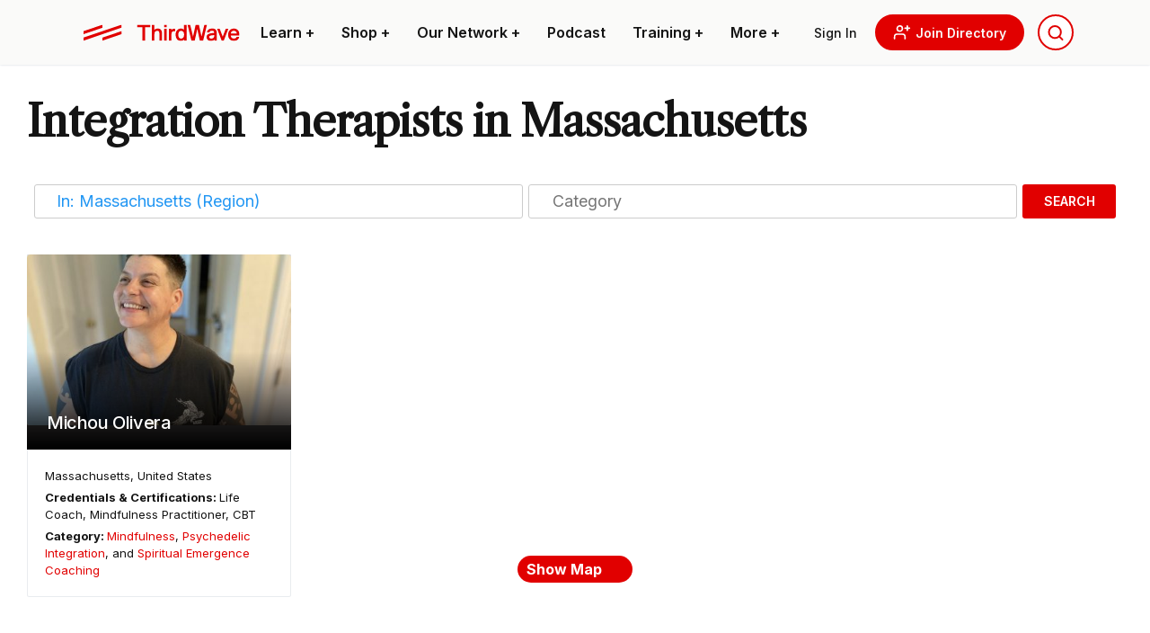

--- FILE ---
content_type: text/html; charset=UTF-8
request_url: https://thethirdwave.co/directory/therapists/category/psychedelic-integration/united-states/massachusetts/
body_size: 50224
content:
<!DOCTYPE html>
<html lang="en-US" class="ttw">
<head>
	<meta charset="UTF-8">
    <meta name="viewport" content="width=device-width, initial-scale=1, shrink-to-fit=no">
    <link rel=preload href="https://thethirdwave.co/directory/wp-content/themes/ttw-directory/media/images/ttw-dir-logo.svg" as="image" />
    
    <link rel="preconnect" href="https://fonts.googleapis.com">
	<link rel="preconnect" href="https://fonts.gstatic.com" crossorigin>
	
	
	

    <meta name='robots' content='index, follow, max-image-preview:large, max-snippet:-1, max-video-preview:-1' />

	<!-- This site is optimized with the Yoast SEO plugin v22.6 - https://yoast.com/wordpress/plugins/seo/ -->
	<title>Find Psychedelic Integration Psychedelic Therapists in Massachusetts</title><link rel="preload" data-rocket-preload as="image" href="https://thethirdwave.co/directory/wp-content/uploads/2023/03/D00C7220-8C3F-4C3F-9B12-AC219DF04BE3-400x260.jpeg" fetchpriority="high"><link rel="preload" data-rocket-preload as="style" href="https://fonts.googleapis.com/css2?family=Libre+Caslon+Text&#038;family=Roboto+Condensed&#038;family=Roboto:wght@500&#038;family=Inter:wght@100;200;300;400;500;600;700;800;900&#038;display=swap" /><link rel="stylesheet" href="https://fonts.googleapis.com/css2?family=Libre+Caslon+Text&#038;family=Roboto+Condensed&#038;family=Roboto:wght@500&#038;family=Inter:wght@100;200;300;400;500;600;700;800;900&#038;display=swap" media="print" onload="this.media='all'" /><noscript><link rel="stylesheet" href="https://fonts.googleapis.com/css2?family=Libre+Caslon+Text&#038;family=Roboto+Condensed&#038;family=Roboto:wght@500&#038;family=Inter:wght@100;200;300;400;500;600;700;800;900&#038;display=swap" /></noscript>
	<meta name="description" content="The Third Wave Directory is the perfect way to find the most competent Psychedelic Integration Therapists in Massachusetts." />
	<link rel="canonical" href="https://thethirdwave.co/directory/therapists/category/psychedelic-integration/united-states/massachusetts/" />
	<meta property="og:locale" content="en_US" />
	<meta property="og:type" content="website" />
	<meta property="og:title" content="Find Psychedelic Integration Psychedelic Therapists in Massachusetts" />
	<meta property="og:url" content="https://thethirdwave.co/directory/therapists/category/psychedelic-integration/united-states/massachusetts/" />
	<meta property="og:site_name" content="Third Wave Directory" />
	<meta property="og:image" content="https://thethirdwave.co/directory/wp-content/uploads/2021/01/therapists.jpg" />
	<meta property="og:image:width" content="567" />
	<meta property="og:image:height" content="389" />
	<meta property="og:image:type" content="image/jpeg" />
	<meta name="twitter:card" content="summary_large_image" />
	<script type="application/ld+json" class="yoast-schema-graph">{"@context":"https://schema.org","@graph":[{"@type":"CollectionPage","@id":"https://thethirdwave.co/directory/therapists/category/psychedelic-integration/united-states/california/santa-rosa/","url":"https://thethirdwave.co/directory/therapists/category/psychedelic-integration/united-states/california/santa-rosa/","name":"","isPartOf":{"@id":"https://thethirdwave.co/directory/#website"},"breadcrumb":{"@id":"https://thethirdwave.co/directory/therapists/category/psychedelic-integration/united-states/california/santa-rosa/#breadcrumb"},"inLanguage":"en-US"},{"@type":"BreadcrumbList","@id":"https://thethirdwave.co/directory/therapists/category/psychedelic-integration/united-states/california/santa-rosa/#breadcrumb","itemListElement":[{"@type":"ListItem","position":1,"name":"Directory","item":"https://thethirdwave.co/directory/"},{"@type":"ListItem","position":2,"name":"Psychedelic Integration Therapists","item":"https://thethirdwave.co/directory/therapists/category/psychedelic-integration/united-states/california/santa-rosa/"},{"@type":"ListItem","position":3,"name":"United States","item":"https://thethirdwave.co/directory/therapists/united-states/"},{"@type":"ListItem","position":4,"name":"Massachusetts"}]},{"@type":"WebSite","@id":"https://thethirdwave.co/directory/#website","url":"https://thethirdwave.co/directory/","name":"Third Wave Directory","description":"","publisher":{"@id":"https://thethirdwave.co/directory/#organization"},"potentialAction":[{"@type":"SearchAction","target":{"@type":"EntryPoint","urlTemplate":"https://thethirdwave.co/directory/?s={search_term_string}"},"query-input":"required name=search_term_string"}],"inLanguage":"en-US"},{"@type":"Organization","@id":"https://thethirdwave.co/directory/#organization","name":"Third Wave","url":"https://thethirdwave.co/directory/","logo":{"@type":"ImageObject","inLanguage":"en-US","@id":"https://thethirdwave.co/directory/#/schema/logo/image/","url":"https://directory.thethirdwave.co/wp-content/uploads/2022/02/ttw-dir-logo.svg","contentUrl":"https://directory.thethirdwave.co/wp-content/uploads/2022/02/ttw-dir-logo.svg","width":175,"height":33,"caption":"Third Wave"},"image":{"@id":"https://thethirdwave.co/directory/#/schema/logo/image/"}}]}</script>
	<!-- / Yoast SEO plugin. -->


<link rel='dns-prefetch' href='//www.recaptcha.net' />
<link rel='dns-prefetch' href='//use.fontawesome.com' />
<link href='https://fonts.gstatic.com' crossorigin rel='preconnect' />
<style id='wp-block-library-theme-inline-css' type='text/css'>
.wp-block-audio figcaption{color:#555;font-size:13px;text-align:center}.is-dark-theme .wp-block-audio figcaption{color:hsla(0,0%,100%,.65)}.wp-block-audio{margin:0 0 1em}.wp-block-code{border:1px solid #ccc;border-radius:4px;font-family:Menlo,Consolas,monaco,monospace;padding:.8em 1em}.wp-block-embed figcaption{color:#555;font-size:13px;text-align:center}.is-dark-theme .wp-block-embed figcaption{color:hsla(0,0%,100%,.65)}.wp-block-embed{margin:0 0 1em}.blocks-gallery-caption{color:#555;font-size:13px;text-align:center}.is-dark-theme .blocks-gallery-caption{color:hsla(0,0%,100%,.65)}.wp-block-image figcaption{color:#555;font-size:13px;text-align:center}.is-dark-theme .wp-block-image figcaption{color:hsla(0,0%,100%,.65)}.wp-block-image{margin:0 0 1em}.wp-block-pullquote{border-bottom:4px solid;border-top:4px solid;color:currentColor;margin-bottom:1.75em}.wp-block-pullquote cite,.wp-block-pullquote footer,.wp-block-pullquote__citation{color:currentColor;font-size:.8125em;font-style:normal;text-transform:uppercase}.wp-block-quote{border-left:.25em solid;margin:0 0 1.75em;padding-left:1em}.wp-block-quote cite,.wp-block-quote footer{color:currentColor;font-size:.8125em;font-style:normal;position:relative}.wp-block-quote.has-text-align-right{border-left:none;border-right:.25em solid;padding-left:0;padding-right:1em}.wp-block-quote.has-text-align-center{border:none;padding-left:0}.wp-block-quote.is-large,.wp-block-quote.is-style-large,.wp-block-quote.is-style-plain{border:none}.wp-block-search .wp-block-search__label{font-weight:700}.wp-block-search__button{border:1px solid #ccc;padding:.375em .625em}:where(.wp-block-group.has-background){padding:1.25em 2.375em}.wp-block-separator.has-css-opacity{opacity:.4}.wp-block-separator{border:none;border-bottom:2px solid;margin-left:auto;margin-right:auto}.wp-block-separator.has-alpha-channel-opacity{opacity:1}.wp-block-separator:not(.is-style-wide):not(.is-style-dots){width:100px}.wp-block-separator.has-background:not(.is-style-dots){border-bottom:none;height:1px}.wp-block-separator.has-background:not(.is-style-wide):not(.is-style-dots){height:2px}.wp-block-table{margin:0 0 1em}.wp-block-table td,.wp-block-table th{word-break:normal}.wp-block-table figcaption{color:#555;font-size:13px;text-align:center}.is-dark-theme .wp-block-table figcaption{color:hsla(0,0%,100%,.65)}.wp-block-video figcaption{color:#555;font-size:13px;text-align:center}.is-dark-theme .wp-block-video figcaption{color:hsla(0,0%,100%,.65)}.wp-block-video{margin:0 0 1em}.wp-block-template-part.has-background{margin-bottom:0;margin-top:0;padding:1.25em 2.375em}
</style>
<style id='safe-svg-svg-icon-style-inline-css' type='text/css'>
.safe-svg-cover{text-align:center}.safe-svg-cover .safe-svg-inside{display:inline-block;max-width:100%}.safe-svg-cover svg{height:100%;max-height:100%;max-width:100%;width:100%}

</style>
<style id='global-styles-inline-css' type='text/css'>
body{--wp--preset--color--black: #000000;--wp--preset--color--cyan-bluish-gray: #abb8c3;--wp--preset--color--white: #ffffff;--wp--preset--color--pale-pink: #f78da7;--wp--preset--color--vivid-red: #cf2e2e;--wp--preset--color--luminous-vivid-orange: #ff6900;--wp--preset--color--luminous-vivid-amber: #fcb900;--wp--preset--color--light-green-cyan: #7bdcb5;--wp--preset--color--vivid-green-cyan: #00d084;--wp--preset--color--pale-cyan-blue: #8ed1fc;--wp--preset--color--vivid-cyan-blue: #0693e3;--wp--preset--color--vivid-purple: #9b51e0;--wp--preset--color--primary: #e10000;--wp--preset--color--secondary: #101828;--wp--preset--color--muted: #a0a2a5;--wp--preset--color--ttw-black: #141414;--wp--preset--color--dark: #7D1405;--wp--preset--color--light-brown: #BDB1A9;--wp--preset--color--light: #fafaf9;--wp--preset--color--light-grey: #ebebeb;--wp--preset--color--grey: #D2D2D2;--wp--preset--gradient--vivid-cyan-blue-to-vivid-purple: linear-gradient(135deg,rgba(6,147,227,1) 0%,rgb(155,81,224) 100%);--wp--preset--gradient--light-green-cyan-to-vivid-green-cyan: linear-gradient(135deg,rgb(122,220,180) 0%,rgb(0,208,130) 100%);--wp--preset--gradient--luminous-vivid-amber-to-luminous-vivid-orange: linear-gradient(135deg,rgba(252,185,0,1) 0%,rgba(255,105,0,1) 100%);--wp--preset--gradient--luminous-vivid-orange-to-vivid-red: linear-gradient(135deg,rgba(255,105,0,1) 0%,rgb(207,46,46) 100%);--wp--preset--gradient--very-light-gray-to-cyan-bluish-gray: linear-gradient(135deg,rgb(238,238,238) 0%,rgb(169,184,195) 100%);--wp--preset--gradient--cool-to-warm-spectrum: linear-gradient(135deg,rgb(74,234,220) 0%,rgb(151,120,209) 20%,rgb(207,42,186) 40%,rgb(238,44,130) 60%,rgb(251,105,98) 80%,rgb(254,248,76) 100%);--wp--preset--gradient--blush-light-purple: linear-gradient(135deg,rgb(255,206,236) 0%,rgb(152,150,240) 100%);--wp--preset--gradient--blush-bordeaux: linear-gradient(135deg,rgb(254,205,165) 0%,rgb(254,45,45) 50%,rgb(107,0,62) 100%);--wp--preset--gradient--luminous-dusk: linear-gradient(135deg,rgb(255,203,112) 0%,rgb(199,81,192) 50%,rgb(65,88,208) 100%);--wp--preset--gradient--pale-ocean: linear-gradient(135deg,rgb(255,245,203) 0%,rgb(182,227,212) 50%,rgb(51,167,181) 100%);--wp--preset--gradient--electric-grass: linear-gradient(135deg,rgb(202,248,128) 0%,rgb(113,206,126) 100%);--wp--preset--gradient--midnight: linear-gradient(135deg,rgb(2,3,129) 0%,rgb(40,116,252) 100%);--wp--preset--font-size--small: 16px;--wp--preset--font-size--medium: 20px;--wp--preset--font-size--large: 24px;--wp--preset--font-size--x-large: 42px;--wp--preset--font-size--x-small: 13px;--wp--preset--font-size--xlarge: 36px;--wp--preset--font-size--xx-large: 48px;--wp--preset--font-size--title-big: 96px;--wp--preset--font-family--inter: Inter, sans-serif;--wp--preset--font-family--libre-caslon: "Libre Caslon Text", serif;--wp--preset--font-family--roboto-condensed: "Roboto Condensed", sans-serif;--wp--preset--spacing--20: 0.44rem;--wp--preset--spacing--30: 0.67rem;--wp--preset--spacing--40: 1rem;--wp--preset--spacing--50: 1.5rem;--wp--preset--spacing--60: 2.25rem;--wp--preset--spacing--70: 3.38rem;--wp--preset--spacing--80: 5.06rem;--wp--preset--shadow--natural: 6px 6px 9px rgba(0, 0, 0, 0.2);--wp--preset--shadow--deep: 12px 12px 50px rgba(0, 0, 0, 0.4);--wp--preset--shadow--sharp: 6px 6px 0px rgba(0, 0, 0, 0.2);--wp--preset--shadow--outlined: 6px 6px 0px -3px rgba(255, 255, 255, 1), 6px 6px rgba(0, 0, 0, 1);--wp--preset--shadow--crisp: 6px 6px 0px rgba(0, 0, 0, 1);}body { margin: 0;--wp--style--global--content-size: 1100px;--wp--style--global--wide-size: 1250px; }.wp-site-blocks > .alignleft { float: left; margin-right: 2em; }.wp-site-blocks > .alignright { float: right; margin-left: 2em; }.wp-site-blocks > .aligncenter { justify-content: center; margin-left: auto; margin-right: auto; }:where(.is-layout-flex){gap: 0.5em;}:where(.is-layout-grid){gap: 0.5em;}body .is-layout-flow > .alignleft{float: left;margin-inline-start: 0;margin-inline-end: 2em;}body .is-layout-flow > .alignright{float: right;margin-inline-start: 2em;margin-inline-end: 0;}body .is-layout-flow > .aligncenter{margin-left: auto !important;margin-right: auto !important;}body .is-layout-constrained > .alignleft{float: left;margin-inline-start: 0;margin-inline-end: 2em;}body .is-layout-constrained > .alignright{float: right;margin-inline-start: 2em;margin-inline-end: 0;}body .is-layout-constrained > .aligncenter{margin-left: auto !important;margin-right: auto !important;}body .is-layout-constrained > :where(:not(.alignleft):not(.alignright):not(.alignfull)){max-width: var(--wp--style--global--content-size);margin-left: auto !important;margin-right: auto !important;}body .is-layout-constrained > .alignwide{max-width: var(--wp--style--global--wide-size);}body .is-layout-flex{display: flex;}body .is-layout-flex{flex-wrap: wrap;align-items: center;}body .is-layout-flex > *{margin: 0;}body .is-layout-grid{display: grid;}body .is-layout-grid > *{margin: 0;}body{padding-top: 0px;padding-right: 0px;padding-bottom: 0px;padding-left: 0px;}a:where(:not(.wp-element-button)){text-decoration: underline;}.wp-element-button, .wp-block-button__link{background-color: #32373c;border-width: 0;color: #fff;font-family: inherit;font-size: inherit;line-height: inherit;padding: calc(0.667em + 2px) calc(1.333em + 2px);text-decoration: none;}.has-black-color{color: var(--wp--preset--color--black) !important;}.has-cyan-bluish-gray-color{color: var(--wp--preset--color--cyan-bluish-gray) !important;}.has-white-color{color: var(--wp--preset--color--white) !important;}.has-pale-pink-color{color: var(--wp--preset--color--pale-pink) !important;}.has-vivid-red-color{color: var(--wp--preset--color--vivid-red) !important;}.has-luminous-vivid-orange-color{color: var(--wp--preset--color--luminous-vivid-orange) !important;}.has-luminous-vivid-amber-color{color: var(--wp--preset--color--luminous-vivid-amber) !important;}.has-light-green-cyan-color{color: var(--wp--preset--color--light-green-cyan) !important;}.has-vivid-green-cyan-color{color: var(--wp--preset--color--vivid-green-cyan) !important;}.has-pale-cyan-blue-color{color: var(--wp--preset--color--pale-cyan-blue) !important;}.has-vivid-cyan-blue-color{color: var(--wp--preset--color--vivid-cyan-blue) !important;}.has-vivid-purple-color{color: var(--wp--preset--color--vivid-purple) !important;}.has-primary-color{color: var(--wp--preset--color--primary) !important;}.has-secondary-color{color: var(--wp--preset--color--secondary) !important;}.has-muted-color{color: var(--wp--preset--color--muted) !important;}.has-ttw-black-color{color: var(--wp--preset--color--ttw-black) !important;}.has-dark-color{color: var(--wp--preset--color--dark) !important;}.has-light-brown-color{color: var(--wp--preset--color--light-brown) !important;}.has-light-color{color: var(--wp--preset--color--light) !important;}.has-light-grey-color{color: var(--wp--preset--color--light-grey) !important;}.has-grey-color{color: var(--wp--preset--color--grey) !important;}.has-black-background-color{background-color: var(--wp--preset--color--black) !important;}.has-cyan-bluish-gray-background-color{background-color: var(--wp--preset--color--cyan-bluish-gray) !important;}.has-white-background-color{background-color: var(--wp--preset--color--white) !important;}.has-pale-pink-background-color{background-color: var(--wp--preset--color--pale-pink) !important;}.has-vivid-red-background-color{background-color: var(--wp--preset--color--vivid-red) !important;}.has-luminous-vivid-orange-background-color{background-color: var(--wp--preset--color--luminous-vivid-orange) !important;}.has-luminous-vivid-amber-background-color{background-color: var(--wp--preset--color--luminous-vivid-amber) !important;}.has-light-green-cyan-background-color{background-color: var(--wp--preset--color--light-green-cyan) !important;}.has-vivid-green-cyan-background-color{background-color: var(--wp--preset--color--vivid-green-cyan) !important;}.has-pale-cyan-blue-background-color{background-color: var(--wp--preset--color--pale-cyan-blue) !important;}.has-vivid-cyan-blue-background-color{background-color: var(--wp--preset--color--vivid-cyan-blue) !important;}.has-vivid-purple-background-color{background-color: var(--wp--preset--color--vivid-purple) !important;}.has-primary-background-color{background-color: var(--wp--preset--color--primary) !important;}.has-secondary-background-color{background-color: var(--wp--preset--color--secondary) !important;}.has-muted-background-color{background-color: var(--wp--preset--color--muted) !important;}.has-ttw-black-background-color{background-color: var(--wp--preset--color--ttw-black) !important;}.has-dark-background-color{background-color: var(--wp--preset--color--dark) !important;}.has-light-brown-background-color{background-color: var(--wp--preset--color--light-brown) !important;}.has-light-background-color{background-color: var(--wp--preset--color--light) !important;}.has-light-grey-background-color{background-color: var(--wp--preset--color--light-grey) !important;}.has-grey-background-color{background-color: var(--wp--preset--color--grey) !important;}.has-black-border-color{border-color: var(--wp--preset--color--black) !important;}.has-cyan-bluish-gray-border-color{border-color: var(--wp--preset--color--cyan-bluish-gray) !important;}.has-white-border-color{border-color: var(--wp--preset--color--white) !important;}.has-pale-pink-border-color{border-color: var(--wp--preset--color--pale-pink) !important;}.has-vivid-red-border-color{border-color: var(--wp--preset--color--vivid-red) !important;}.has-luminous-vivid-orange-border-color{border-color: var(--wp--preset--color--luminous-vivid-orange) !important;}.has-luminous-vivid-amber-border-color{border-color: var(--wp--preset--color--luminous-vivid-amber) !important;}.has-light-green-cyan-border-color{border-color: var(--wp--preset--color--light-green-cyan) !important;}.has-vivid-green-cyan-border-color{border-color: var(--wp--preset--color--vivid-green-cyan) !important;}.has-pale-cyan-blue-border-color{border-color: var(--wp--preset--color--pale-cyan-blue) !important;}.has-vivid-cyan-blue-border-color{border-color: var(--wp--preset--color--vivid-cyan-blue) !important;}.has-vivid-purple-border-color{border-color: var(--wp--preset--color--vivid-purple) !important;}.has-primary-border-color{border-color: var(--wp--preset--color--primary) !important;}.has-secondary-border-color{border-color: var(--wp--preset--color--secondary) !important;}.has-muted-border-color{border-color: var(--wp--preset--color--muted) !important;}.has-ttw-black-border-color{border-color: var(--wp--preset--color--ttw-black) !important;}.has-dark-border-color{border-color: var(--wp--preset--color--dark) !important;}.has-light-brown-border-color{border-color: var(--wp--preset--color--light-brown) !important;}.has-light-border-color{border-color: var(--wp--preset--color--light) !important;}.has-light-grey-border-color{border-color: var(--wp--preset--color--light-grey) !important;}.has-grey-border-color{border-color: var(--wp--preset--color--grey) !important;}.has-vivid-cyan-blue-to-vivid-purple-gradient-background{background: var(--wp--preset--gradient--vivid-cyan-blue-to-vivid-purple) !important;}.has-light-green-cyan-to-vivid-green-cyan-gradient-background{background: var(--wp--preset--gradient--light-green-cyan-to-vivid-green-cyan) !important;}.has-luminous-vivid-amber-to-luminous-vivid-orange-gradient-background{background: var(--wp--preset--gradient--luminous-vivid-amber-to-luminous-vivid-orange) !important;}.has-luminous-vivid-orange-to-vivid-red-gradient-background{background: var(--wp--preset--gradient--luminous-vivid-orange-to-vivid-red) !important;}.has-very-light-gray-to-cyan-bluish-gray-gradient-background{background: var(--wp--preset--gradient--very-light-gray-to-cyan-bluish-gray) !important;}.has-cool-to-warm-spectrum-gradient-background{background: var(--wp--preset--gradient--cool-to-warm-spectrum) !important;}.has-blush-light-purple-gradient-background{background: var(--wp--preset--gradient--blush-light-purple) !important;}.has-blush-bordeaux-gradient-background{background: var(--wp--preset--gradient--blush-bordeaux) !important;}.has-luminous-dusk-gradient-background{background: var(--wp--preset--gradient--luminous-dusk) !important;}.has-pale-ocean-gradient-background{background: var(--wp--preset--gradient--pale-ocean) !important;}.has-electric-grass-gradient-background{background: var(--wp--preset--gradient--electric-grass) !important;}.has-midnight-gradient-background{background: var(--wp--preset--gradient--midnight) !important;}.has-small-font-size{font-size: var(--wp--preset--font-size--small) !important;}.has-medium-font-size{font-size: var(--wp--preset--font-size--medium) !important;}.has-large-font-size{font-size: var(--wp--preset--font-size--large) !important;}.has-x-large-font-size{font-size: var(--wp--preset--font-size--x-large) !important;}.has-x-small-font-size{font-size: var(--wp--preset--font-size--x-small) !important;}.has-xlarge-font-size{font-size: var(--wp--preset--font-size--xlarge) !important;}.has-xx-large-font-size{font-size: var(--wp--preset--font-size--xx-large) !important;}.has-title-big-font-size{font-size: var(--wp--preset--font-size--title-big) !important;}.has-inter-font-family{font-family: var(--wp--preset--font-family--inter) !important;}.has-libre-caslon-font-family{font-family: var(--wp--preset--font-family--libre-caslon) !important;}.has-roboto-condensed-font-family{font-family: var(--wp--preset--font-family--roboto-condensed) !important;}
.wp-block-navigation a:where(:not(.wp-element-button)){color: inherit;}
:where(.wp-block-post-template.is-layout-flex){gap: 1.25em;}:where(.wp-block-post-template.is-layout-grid){gap: 1.25em;}
:where(.wp-block-columns.is-layout-flex){gap: 2em;}:where(.wp-block-columns.is-layout-grid){gap: 2em;}
.wp-block-pullquote{font-size: 1.5em;line-height: 1.6;}
</style>
<link rel='stylesheet' id='select2-css' href='https://thethirdwave.co/directory/wp-content/plugins/geodirectory/assets/css/select2/select2.css?ver=2.8.98' type='text/css' media='all' />
<link rel='stylesheet' id='geodir-core-css' href='https://thethirdwave.co/directory/wp-content/plugins/geodirectory/assets/css/gd_core_frontend.css?ver=2.8.98' type='text/css' media='all' />
<link rel='stylesheet' id='geodir-adv-search-css' href='https://thethirdwave.co/directory/wp-content/plugins/geodir_advance_search_filters/assets/css/style.css?ver=2.3.21' type='text/css' media='all' />
<link rel='stylesheet' id='geodir-cp-css' href='https://thethirdwave.co/directory/wp-content/plugins/geodir_custom_posts/assets/css/style.css?ver=2.3.9' type='text/css' media='all' />
<link rel='stylesheet' id='geodir-location-css-css' href='https://thethirdwave.co/directory/wp-content/plugins/geodir_location_manager/assets/css/geodir-location.css?ver=2.3.20' type='text/css' media='all' />
<link rel='stylesheet' id='geodir-pricing-css' href='https://thethirdwave.co/directory/wp-content/plugins/geodir_payment_manager/assets/css/style.css?ver=2.7.17' type='text/css' media='all' />
<link rel='stylesheet' id='media_library_post_image_css-css' href='https://thethirdwave.co/directory/wp-content/plugins/wpapps_press_gd_media_library/includes/css/post-image.css?ver=1.0.0' type='text/css' media='all' />
<link rel='stylesheet' id='recaptcha-public-style-css' href='https://thethirdwave.co/directory/wp-content/plugins/geodir_recaptcha/assets/css/geodir_recaptcha_public.css?ver=2.3.5' type='text/css' media='all' />
<link rel='stylesheet' id='font-awesome-css' href='https://use.fontawesome.com/releases/v7.1.0/css/all.css?wpfas=true' type='text/css' media='all' />
<link rel='stylesheet' id='ttwMain-css' href='https://thethirdwave.co/directory/wp-content/themes/ttw-directory/assets/css/main.min.css?ver=1.991' type='text/css' media='all' />
<link rel='stylesheet' id='autocomplete-css' href='https://thethirdwave.co/directory/wp-content/themes/ttw-directory/media/js/autocomplete/autocomplete.min.css?ver=1.0' type='text/css' media='all' />
<script type="text/javascript" src="https://thethirdwave.co/directory/wp-includes/js/jquery/jquery.min.js?ver=3.7.1" id="jquery-core-js"></script>
<script type="text/javascript" id="jquery-core-js-after">
/* <![CDATA[ */
window.gdSetMap = window.gdSetMap || 'osm';window.gdLoadMap = window.gdLoadMap || 'auto';
/* ]]> */
</script>
<script type="text/javascript" src="https://thethirdwave.co/directory/wp-includes/js/jquery/jquery-migrate.min.js?ver=3.4.1" id="jquery-migrate-js"></script>
<script type="text/javascript" id="jquery-js-after">
/* <![CDATA[ */
window.gdSetMap = window.gdSetMap || 'osm';window.gdLoadMap = window.gdLoadMap || 'auto';
/* ]]> */
</script>
<script type="text/javascript" id="bootstrap-dummy-js-after">
/* <![CDATA[ */
function aui_init_greedy_nav(){jQuery('nav.greedy').each(function(i,obj){if(jQuery(this).hasClass("being-greedy")){return true}jQuery(this).addClass('navbar-expand');var $vlinks='';var $dDownClass='';var ddItemClass='greedy-nav-item';if(jQuery(this).find('.navbar-nav').length){if(jQuery(this).find('.navbar-nav').hasClass("being-greedy")){return true}$vlinks=jQuery(this).find('.navbar-nav').addClass("being-greedy w-100").removeClass('overflow-hidden')}else if(jQuery(this).find('.nav').length){if(jQuery(this).find('.nav').hasClass("being-greedy")){return true}$vlinks=jQuery(this).find('.nav').addClass("being-greedy w-100").removeClass('overflow-hidden');$dDownClass=' mt-0 p-0 zi-5 ';ddItemClass+=' mt-0 me-0'}else{return false}jQuery($vlinks).append('<li class="nav-item list-unstyled ml-auto greedy-btn d-none dropdown"><a href="javascript:void(0)" data-bs-toggle="collapse" class="nav-link greedy-nav-link"><i class="fas fa-ellipsis-h"></i> <span class="greedy-count badge bg-dark rounded-pill"></span></a><ul class="greedy-links dropdown-menu dropdown-menu-end '+$dDownClass+'"></ul></li>');var $hlinks=jQuery(this).find('.greedy-links');var $btn=jQuery(this).find('.greedy-btn');var numOfItems=0;var totalSpace=0;var closingTime=1000;var breakWidths=[];$vlinks.children().outerWidth(function(i,w){totalSpace+=w;numOfItems+=1;breakWidths.push(totalSpace)});var availableSpace,numOfVisibleItems,requiredSpace,buttonSpace,timer;function check(){buttonSpace=$btn.width();availableSpace=$vlinks.width()-10;numOfVisibleItems=$vlinks.children().length;requiredSpace=breakWidths[numOfVisibleItems-1];if(numOfVisibleItems>1&&requiredSpace>availableSpace){var $li=$vlinks.children().last().prev();$li.addClass(ddItemClass);if(!jQuery($hlinks).children().length){$li.find('.nav-link').addClass('rounded-0 rounded-bottom')}else{jQuery($hlinks).find('.nav-link').removeClass('rounded-top');$li.find('.nav-link').addClass('rounded-0 rounded-top')}$li.prependTo($hlinks);numOfVisibleItems-=1;check()}else if(availableSpace>breakWidths[numOfVisibleItems]){$hlinks.children().first().insertBefore($btn);numOfVisibleItems+=1;check()}jQuery($btn).find(".greedy-count").html(numOfItems-numOfVisibleItems);if(numOfVisibleItems===numOfItems){$btn.addClass('d-none')}else $btn.removeClass('d-none')}jQuery(window).on("resize",function(){check()});check()})}function aui_select2_locale(){var aui_select2_params={"i18n_select_state_text":"Select an option\u2026","i18n_no_matches":"No matches found","i18n_ajax_error":"Loading failed","i18n_input_too_short_1":"Please enter 1 or more characters","i18n_input_too_short_n":"Please enter %item% or more characters","i18n_input_too_long_1":"Please delete 1 character","i18n_input_too_long_n":"Please delete %item% characters","i18n_selection_too_long_1":"You can only select 1 item","i18n_selection_too_long_n":"You can only select %item% items","i18n_load_more":"Loading more results\u2026","i18n_searching":"Searching\u2026"};return{theme:"bootstrap-5",width:jQuery(this).data('width')?jQuery(this).data('width'):jQuery(this).hasClass('w-100')?'100%':'style',placeholder:jQuery(this).data('placeholder'),language:{errorLoading:function(){return aui_select2_params.i18n_searching},inputTooLong:function(args){var overChars=args.input.length-args.maximum;if(1===overChars){return aui_select2_params.i18n_input_too_long_1}return aui_select2_params.i18n_input_too_long_n.replace('%item%',overChars)},inputTooShort:function(args){var remainingChars=args.minimum-args.input.length;if(1===remainingChars){return aui_select2_params.i18n_input_too_short_1}return aui_select2_params.i18n_input_too_short_n.replace('%item%',remainingChars)},loadingMore:function(){return aui_select2_params.i18n_load_more},maximumSelected:function(args){if(args.maximum===1){return aui_select2_params.i18n_selection_too_long_1}return aui_select2_params.i18n_selection_too_long_n.replace('%item%',args.maximum)},noResults:function(){return aui_select2_params.i18n_no_matches},searching:function(){return aui_select2_params.i18n_searching}}}}function aui_init_select2(){var select2_args=jQuery.extend({},aui_select2_locale());jQuery("select.aui-select2").each(function(){if(!jQuery(this).hasClass("select2-hidden-accessible")){jQuery(this).select2(select2_args)}})}function aui_time_ago(selector){var aui_timeago_params={"prefix_ago":"","suffix_ago":" ago","prefix_after":"after ","suffix_after":"","seconds":"less than a minute","minute":"about a minute","minutes":"%d minutes","hour":"about an hour","hours":"about %d hours","day":"a day","days":"%d days","month":"about a month","months":"%d months","year":"about a year","years":"%d years"};var templates={prefix:aui_timeago_params.prefix_ago,suffix:aui_timeago_params.suffix_ago,seconds:aui_timeago_params.seconds,minute:aui_timeago_params.minute,minutes:aui_timeago_params.minutes,hour:aui_timeago_params.hour,hours:aui_timeago_params.hours,day:aui_timeago_params.day,days:aui_timeago_params.days,month:aui_timeago_params.month,months:aui_timeago_params.months,year:aui_timeago_params.year,years:aui_timeago_params.years};var template=function(t,n){return templates[t]&&templates[t].replace(/%d/i,Math.abs(Math.round(n)))};var timer=function(time){if(!time)return;time=time.replace(/\.\d+/,"");time=time.replace(/-/,"/").replace(/-/,"/");time=time.replace(/T/," ").replace(/Z/," UTC");time=time.replace(/([\+\-]\d\d)\:?(\d\d)/," $1$2");time=new Date(time*1000||time);var now=new Date();var seconds=((now.getTime()-time)*.001)>>0;var minutes=seconds/60;var hours=minutes/60;var days=hours/24;var years=days/365;return templates.prefix+(seconds<45&&template('seconds',seconds)||seconds<90&&template('minute',1)||minutes<45&&template('minutes',minutes)||minutes<90&&template('hour',1)||hours<24&&template('hours',hours)||hours<42&&template('day',1)||days<30&&template('days',days)||days<45&&template('month',1)||days<365&&template('months',days/30)||years<1.5&&template('year',1)||template('years',years))+templates.suffix};var elements=document.getElementsByClassName(selector);if(selector&&elements&&elements.length){for(var i in elements){var $el=elements[i];if(typeof $el==='object'){$el.innerHTML='<i class="far fa-clock"></i> '+timer($el.getAttribute('title')||$el.getAttribute('datetime'))}}}setTimeout(function(){aui_time_ago(selector)},60000)}function aui_init_tooltips(){jQuery('[data-bs-toggle="tooltip"]').tooltip();jQuery('[data-bs-toggle="popover"]').popover();jQuery('[data-bs-toggle="popover-html"]').popover({html:true,sanitize:false});jQuery('[data-bs-toggle="popover"],[data-bs-toggle="popover-html"]').on('inserted.bs.popover',function(){jQuery('body > .popover').wrapAll("<div class='bsui' />")})}$aui_doing_init_flatpickr=false;function aui_init_flatpickr(){if(typeof jQuery.fn.flatpickr==="function"&&!$aui_doing_init_flatpickr){$aui_doing_init_flatpickr=true;try{flatpickr.localize({weekdays:{shorthand:['Sun','Mon','Tue','Wed','Thu','Fri','Sat'],longhand:['Sun','Mon','Tue','Wed','Thu','Fri','Sat'],},months:{shorthand:['Jan','Feb','Mar','Apr','May','Jun','Jul','Aug','Sep','Oct','Nov','Dec'],longhand:['January','February','March','April','May','June','July','August','September','October','November','December'],},daysInMonth:[31,28,31,30,31,30,31,31,30,31,30,31],firstDayOfWeek:1,ordinal:function(nth){var s=nth%100;if(s>3&&s<21)return"th";switch(s%10){case 1:return"st";case 2:return"nd";case 3:return"rd";default:return"th"}},rangeSeparator:' to ',weekAbbreviation:'Wk',scrollTitle:'Scroll to increment',toggleTitle:'Click to toggle',amPM:['AM','PM'],yearAriaLabel:'Year',hourAriaLabel:'Hour',minuteAriaLabel:'Minute',time_24hr:false})}catch(err){console.log(err.message)}jQuery('input[data-aui-init="flatpickr"]:not(.flatpickr-input)').flatpickr()}$aui_doing_init_flatpickr=false}$aui_doing_init_iconpicker=false;function aui_init_iconpicker(){if(typeof jQuery.fn.iconpicker==="function"&&!$aui_doing_init_iconpicker){$aui_doing_init_iconpicker=true;jQuery('input[data-aui-init="iconpicker"]:not(.iconpicker-input)').iconpicker()}$aui_doing_init_iconpicker=false}function aui_modal_iframe($title,$url,$footer,$dismissible,$class,$dialog_class,$body_class,responsive){if(!$body_class){$body_class='p-0'}var wClass='text-center position-absolute w-100 text-dark overlay overlay-white p-0 m-0 d-flex justify-content-center align-items-center';var wStyle='';var sStyle='';var $body="",sClass="w-100 p-0 m-0";if(responsive){$body+='<div class="embed-responsive embed-responsive-16by9 ratio ratio-16x9">';wClass+=' h-100';sClass+=' embed-responsive-item'}else{wClass+=' vh-100';sClass+=' vh-100';wStyle+=' height: 90vh !important;';sStyle+=' height: 90vh !important;'}$body+='<div class="ac-preview-loading '+wClass+'" style="left:0;top:0;'+wStyle+'"><div class="spinner-border" role="status"></div></div>';$body+='<iframe id="embedModal-iframe" class="'+sClass+'" style="'+sStyle+'" src="" width="100%" height="100%" frameborder="0" allowtransparency="true"></iframe>';if(responsive){$body+='</div>'}$m=aui_modal($title,$body,$footer,$dismissible,$class,$dialog_class,$body_class);const auiModal=document.getElementById('aui-modal');auiModal.addEventListener('shown.bs.modal',function(e){iFrame=jQuery('#embedModal-iframe');jQuery('.ac-preview-loading').addClass('d-flex');iFrame.attr({src:$url});iFrame.load(function(){jQuery('.ac-preview-loading').removeClass('d-flex').addClass('d-none')})});return $m}function aui_modal($title,$body,$footer,$dismissible,$class,$dialog_class,$body_class){if(!$class){$class=''}if(!$dialog_class){$dialog_class=''}if(!$body){$body='<div class="text-center"><div class="spinner-border" role="status"></div></div>'}jQuery('.aui-modal').remove();jQuery('.modal-backdrop').remove();jQuery('body').css({overflow:'','padding-right':''});var $modal='';$modal+='<div id="aui-modal" class="modal aui-modal fade shadow bsui '+$class+'" tabindex="-1">'+'<div class="modal-dialog modal-dialog-centered '+$dialog_class+'">'+'<div class="modal-content border-0 shadow">';if($title){$modal+='<div class="modal-header">'+'<h5 class="modal-title">'+$title+'</h5>';if($dismissible){$modal+='<button type="button" class="btn-close" data-bs-dismiss="modal" aria-label="Close">'+'</button>'}$modal+='</div>'}$modal+='<div class="modal-body '+$body_class+'">'+$body+'</div>';if($footer){$modal+='<div class="modal-footer">'+$footer+'</div>'}$modal+='</div>'+'</div>'+'</div>';jQuery('body').append($modal);const ayeModal=new bootstrap.Modal('.aui-modal',{});ayeModal.show()}function aui_conditional_fields(form){jQuery(form).find(".aui-conditional-field").each(function(){var $element_require=jQuery(this).data('element-require');if($element_require){$element_require=$element_require.replace("&#039;","'");$element_require=$element_require.replace("&quot;",'"');if(aui_check_form_condition($element_require,form)){jQuery(this).removeClass('d-none')}else{jQuery(this).addClass('d-none')}}})}function aui_check_form_condition(condition,form){if(form){condition=condition.replace(/\(form\)/g,"('"+form+"')")}return new Function("return "+condition+";")()}jQuery.fn.aui_isOnScreen=function(){var win=jQuery(window);var viewport={top:win.scrollTop(),left:win.scrollLeft()};viewport.right=viewport.left+win.width();viewport.bottom=viewport.top+win.height();var bounds=this.offset();bounds.right=bounds.left+this.outerWidth();bounds.bottom=bounds.top+this.outerHeight();return(!(viewport.right<bounds.left||viewport.left>bounds.right||viewport.bottom<bounds.top||viewport.top>bounds.bottom))};function aui_carousel_maybe_show_multiple_items($carousel){var $items={};var $item_count=0;if(!jQuery($carousel).find('.carousel-inner-original').length){jQuery($carousel).append('<div class="carousel-inner-original d-none">'+jQuery($carousel).find('.carousel-inner').html().replaceAll('carousel-item','not-carousel-item')+'</div>')}jQuery($carousel).find('.carousel-inner-original .not-carousel-item').each(function(){$items[$item_count]=jQuery(this).html();$item_count++});if(!$item_count){return}if(jQuery(window).width()<=576){if(jQuery($carousel).find('.carousel-inner').hasClass('aui-multiple-items')&&jQuery($carousel).find('.carousel-inner-original').length){jQuery($carousel).find('.carousel-inner').removeClass('aui-multiple-items').html(jQuery($carousel).find('.carousel-inner-original').html().replaceAll('not-carousel-item','carousel-item'));jQuery($carousel).find(".carousel-indicators li").removeClass("d-none")}}else{var $md_count=jQuery($carousel).data('limit_show');var $md_cols_count=jQuery($carousel).data('cols_show');var $new_items='';var $new_items_count=0;var $new_item_count=0;var $closed=true;Object.keys($items).forEach(function(key,index){if(index!=0&&Number.isInteger(index/$md_count)){$new_items+='</div></div>';$closed=true}if(index==0||Number.isInteger(index/$md_count)){$row_cols_class=$md_cols_count?' g-lg-4 g-3 row-cols-1 row-cols-lg-'+$md_cols_count:'';$active=index==0?'active':'';$new_items+='<div class="carousel-item '+$active+'"><div class="row'+$row_cols_class+' ">';$closed=false;$new_items_count++;$new_item_count=0}$new_items+='<div class="col ">'+$items[index]+'</div>';$new_item_count++});if(!$closed){if($md_count-$new_item_count>0){$placeholder_count=$md_count-$new_item_count;while($placeholder_count>0){$new_items+='<div class="col "></div>';$placeholder_count--}}$new_items+='</div></div>'}jQuery($carousel).find('.carousel-inner').addClass('aui-multiple-items').html($new_items);jQuery($carousel).find('.carousel-item.active img').each(function(){if(real_srcset=jQuery(this).attr("data-srcset")){if(!jQuery(this).attr("srcset"))jQuery(this).attr("srcset",real_srcset)}if(real_src=jQuery(this).attr("data-src")){if(!jQuery(this).attr("srcset"))jQuery(this).attr("src",real_src)}});$hide_count=$new_items_count-1;jQuery($carousel).find(".carousel-indicators li:gt("+$hide_count+")").addClass("d-none")}jQuery(window).trigger("aui_carousel_multiple")}function aui_init_carousel_multiple_items(){jQuery(window).on("resize",function(){jQuery('.carousel-multiple-items').each(function(){aui_carousel_maybe_show_multiple_items(this)})});jQuery('.carousel-multiple-items').each(function(){aui_carousel_maybe_show_multiple_items(this)})}function init_nav_sub_menus(){jQuery('.navbar-multi-sub-menus').each(function(i,obj){if(jQuery(this).hasClass("has-sub-sub-menus")){return true}jQuery(this).addClass('has-sub-sub-menus');jQuery(this).find('.dropdown-menu a.dropdown-toggle').on('click',function(e){var $el=jQuery(this);$el.toggleClass('active-dropdown');var $parent=jQuery(this).offsetParent(".dropdown-menu");if(!jQuery(this).next().hasClass('show')){jQuery(this).parents('.dropdown-menu').first().find('.show').removeClass("show")}var $subMenu=jQuery(this).next(".dropdown-menu");$subMenu.toggleClass('show');jQuery(this).parent("li").toggleClass('show');jQuery(this).parents('li.nav-item.dropdown.show').on('hidden.bs.dropdown',function(e){jQuery('.dropdown-menu .show').removeClass("show");$el.removeClass('active-dropdown')});if(!$parent.parent().hasClass('navbar-nav')){$el.next().addClass('position-relative border-top border-bottom')}return false})})}function aui_lightbox_embed($link,ele){ele.preventDefault();jQuery('.aui-carousel-modal').remove();var $modal='<div class="modal fade aui-carousel-modal bsui" id="aui-carousel-modal" tabindex="-1" role="dialog" aria-labelledby="aui-modal-title" aria-hidden="true"><div class="modal-dialog modal-dialog-centered modal-xl mw-100"><div class="modal-content bg-transparent border-0 shadow-none"><div class="modal-header"><h5 class="modal-title" id="aui-modal-title"></h5></div><div class="modal-body text-center"><i class="fas fa-circle-notch fa-spin fa-3x"></i></div></div></div></div>';jQuery('body').append($modal);const ayeModal=new bootstrap.Modal('.aui-carousel-modal',{});const myModalEl=document.getElementById('aui-carousel-modal');myModalEl.addEventListener('hidden.bs.modal',event=>{jQuery(".aui-carousel-modal iframe").attr('src','')});$container=jQuery($link).closest('.aui-gallery');$clicked_href=jQuery($link).attr('href');$images=[];$container.find('.aui-lightbox-image, .aui-lightbox-iframe').each(function(){var a=this;var href=jQuery(a).attr('href');if(href){$images.push(href)}});if($images.length){var $carousel='<div id="aui-embed-slider-modal" class="carousel slide" >';if($images.length>1){$i=0;$carousel+='<ol class="carousel-indicators position-fixed">';$container.find('.aui-lightbox-image, .aui-lightbox-iframe').each(function(){$active=$clicked_href==jQuery(this).attr('href')?'active':'';$carousel+='<li data-bs-target="#aui-embed-slider-modal" data-bs-slide-to="'+$i+'" class="'+$active+'"></li>';$i++});$carousel+='</ol>'}$i=0;$rtl_class='justify-content-start';$carousel+='<div class="carousel-inner d-flex align-items-center '+$rtl_class+'">';$container.find('.aui-lightbox-image').each(function(){var a=this;var href=jQuery(a).attr('href');$active=$clicked_href==jQuery(this).attr('href')?'active':'';$carousel+='<div class="carousel-item '+$active+'"><div>';var css_height=window.innerWidth>window.innerHeight?'90vh':'auto';var srcset=jQuery(a).find('img').attr('srcset');var sizes='';if(srcset){var sources=srcset.split(',').map(s=>{var parts=s.trim().split(' ');return{width:parseInt(parts[1].replace('w','')),descriptor:parts[1].replace('w','px')}}).sort((a,b)=>b.width-a.width);sizes=sources.map((source,index,array)=>{if(index===0){return `${source.descriptor}`}else{return `(max-width:${source.width-1}px)${array[index-1].descriptor}`}}).reverse().join(', ')}var img=href?jQuery(a).find('img').clone().attr('src',href).attr('sizes',sizes).removeClass().addClass('mx-auto d-block w-auto rounded').css({'max-height':css_height,'max-width':'98%'}).get(0).outerHTML:jQuery(a).find('img').clone().removeClass().addClass('mx-auto d-block w-auto rounded').css({'max-height':css_height,'max-width':'98%'}).get(0).outerHTML;$carousel+=img;if(jQuery(a).parent().find('.carousel-caption').length){$carousel+=jQuery(a).parent().find('.carousel-caption').clone().removeClass('sr-only visually-hidden').get(0).outerHTML}else if(jQuery(a).parent().find('.figure-caption').length){$carousel+=jQuery(a).parent().find('.figure-caption').clone().removeClass('sr-only visually-hidden').addClass('carousel-caption').get(0).outerHTML}$carousel+='</div></div>';$i++});$container.find('.aui-lightbox-iframe').each(function(){var a=this;var css_height=window.innerWidth>window.innerHeight?'90vh;':'auto;';var styleWidth=$images.length>1?'max-width:70%;':'';$active=$clicked_href==jQuery(this).attr('href')?'active':'';$carousel+='<div class="carousel-item '+$active+'"><div class="modal-xl mx-auto ratio ratio-16x9" style="max-height:'+css_height+styleWidth+'">';var url=jQuery(a).attr('href');var iframe='<div class="ac-preview-loading text-light d-none" style="left:0;top:0;height:'+css_height+'"><div class="spinner-border m-auto" role="status"></div></div>';iframe+='<iframe class="aui-carousel-iframe" style="height:'+css_height+'" src="" data-src="'+url+'?rel=0&amp;showinfo=0&amp;modestbranding=1&amp;autoplay=1" allow="autoplay"></iframe>';var img=iframe;$carousel+=img;$carousel+='</div></div>';$i++});$carousel+='</div>';if($images.length>1){$carousel+='<a class="carousel-control-prev" href="#aui-embed-slider-modal" role="button" data-bs-slide="prev">';$carousel+='<span class="carousel-control-prev-icon" aria-hidden="true"></span>';$carousel+=' <a class="carousel-control-next" href="#aui-embed-slider-modal" role="button" data-bs-slide="next">';$carousel+='<span class="carousel-control-next-icon" aria-hidden="true"></span>';$carousel+='</a>'}$carousel+='</div>';var $close='<button type="button" class="btn-close btn-close-white text-end position-fixed" style="right: 20px;top: 10px; z-index: 1055;" data-bs-dismiss="modal" aria-label="Close"></button>';jQuery('.aui-carousel-modal .modal-content').html($carousel).prepend($close);ayeModal.show();try{if('ontouchstart'in document.documentElement||navigator.maxTouchPoints>0){let _bsC=new bootstrap.Carousel('#aui-embed-slider-modal')}}catch(err){}}}function aui_init_lightbox_embed(){jQuery('.aui-lightbox-image, .aui-lightbox-iframe').off('click').on("click",function(ele){aui_lightbox_embed(this,ele)})}function aui_init_modal_iframe(){jQuery('.aui-has-embed, [data-aui-embed="iframe"]').each(function(e){if(!jQuery(this).hasClass('aui-modal-iframed')&&jQuery(this).data('embed-url')){jQuery(this).addClass('aui-modal-iframed');jQuery(this).on("click",function(e1){aui_modal_iframe('',jQuery(this).data('embed-url'),'',true,'','modal-lg','aui-modal-iframe p-0',true);return false})}})}$aui_doing_toast=false;function aui_toast($id,$type,$title,$title_small,$body,$time,$can_close){if($aui_doing_toast){setTimeout(function(){aui_toast($id,$type,$title,$title_small,$body,$time,$can_close)},500);return}$aui_doing_toast=true;if($can_close==null){$can_close=false}if($time==''||$time==null){$time=3000}if(document.getElementById($id)){jQuery('#'+$id).toast('show');setTimeout(function(){$aui_doing_toast=false},500);return}var uniqid=Date.now();if($id){uniqid=$id}$op="";$tClass='';$thClass='';$icon="";if($type=='success'){$op="opacity:.92;";$tClass='alert bg-success w-auto';$thClass='bg-transparent border-0 text-white';$icon="<div class='h5 m-0 p-0'><i class='fas fa-check-circle me-2'></i></div>"}else if($type=='error'||$type=='danger'){$op="opacity:.92;";$tClass='alert bg-danger  w-auto';$thClass='bg-transparent border-0 text-white';$icon="<div class='h5 m-0 p-0'><i class='far fa-times-circle me-2'></i></div>"}else if($type=='info'){$op="opacity:.92;";$tClass='alert bg-info  w-auto';$thClass='bg-transparent border-0 text-white';$icon="<div class='h5 m-0 p-0'><i class='fas fa-info-circle me-2'></i></div>"}else if($type=='warning'){$op="opacity:.92;";$tClass='alert bg-warning  w-auto';$thClass='bg-transparent border-0 text-dark';$icon="<div class='h5 m-0 p-0'><i class='fas fa-exclamation-triangle me-2'></i></div>"}if(!document.getElementById("aui-toasts")){jQuery('body').append('<div class="bsui" id="aui-toasts"><div class="position-fixed aui-toast-bottom-right pr-3 pe-3 mb-1" style="z-index: 500000;right: 0;bottom: 0;'+$op+'"></div></div>')}$toast='<div id="'+uniqid+'" class="toast fade hide shadow hover-shadow '+$tClass+'" style="" role="alert" aria-live="assertive" aria-atomic="true" data-bs-delay="'+$time+'">';if($type||$title||$title_small){$toast+='<div class="toast-header '+$thClass+'">';if($icon){$toast+=$icon}if($title){$toast+='<strong class="me-auto">'+$title+'</strong>'}if($title_small){$toast+='<small>'+$title_small+'</small>'}if($can_close){$toast+='<button type="button" class="ms-2 mb-1 btn-close" data-bs-dismiss="toast" aria-label="Close"></button>'}$toast+='</div>'}if($body){$toast+='<div class="toast-body">'+$body+'</div>'}$toast+='</div>';jQuery('.aui-toast-bottom-right').prepend($toast);jQuery('#'+uniqid).toast('show');setTimeout(function(){$aui_doing_toast=false},500)}function aui_init_counters(){const animNum=(EL)=>{if(EL._isAnimated)return;EL._isAnimated=true;let end=EL.dataset.auiend;let start=EL.dataset.auistart;let duration=EL.dataset.auiduration?EL.dataset.auiduration:2000;let seperator=EL.dataset.auisep?EL.dataset.auisep:'';jQuery(EL).prop('Counter',start).animate({Counter:end},{duration:Math.abs(duration),easing:'swing',step:function(now){const text=seperator?(Math.ceil(now)).toLocaleString('en-US'):Math.ceil(now);const html=seperator?text.split(",").map(n=>`<span class="count">${n}</span>`).join(","):text;if(seperator&&seperator!=','){html.replace(',',seperator)}jQuery(this).html(html)}})};const inViewport=(entries,observer)=>{entries.forEach(entry=>{if(entry.isIntersecting)animNum(entry.target)})};jQuery("[data-auicounter]").each((i,EL)=>{const observer=new IntersectionObserver(inViewport);observer.observe(EL)})}function aui_init(){aui_init_counters();init_nav_sub_menus();aui_init_tooltips();aui_init_select2();aui_init_flatpickr();aui_init_iconpicker();aui_init_greedy_nav();aui_time_ago('timeago');aui_init_carousel_multiple_items();aui_init_lightbox_embed();aui_init_modal_iframe()}jQuery(window).on("load",function(){aui_init()});jQuery(function($){var ua=navigator.userAgent.toLowerCase();var isiOS=ua.match(/(iphone|ipod|ipad)/);if(isiOS){var pS=0;pM=parseFloat($('body').css('marginTop'));$(document).on('show.bs.modal',function(){pS=window.scrollY;$('body').css({marginTop:-pS,overflow:'hidden',position:'fixed',})}).on('hidden.bs.modal',function(){$('body').css({marginTop:pM,overflow:'visible',position:'inherit',});window.scrollTo(0,pS)})}$(document).on('slide.bs.carousel',function(el){var $_modal=$(el.relatedTarget).closest('.aui-carousel-modal:visible').length?$(el.relatedTarget).closest('.aui-carousel-modal:visible'):'';if($_modal&&$_modal.find('.carousel-item iframe.aui-carousel-iframe').length){$_modal.find('.carousel-item.active iframe.aui-carousel-iframe').each(function(){if($(this).attr('src')){$(this).data('src',$(this).attr('src'));$(this).attr('src','')}});if($(el.relatedTarget).find('iframe.aui-carousel-iframe').length){$(el.relatedTarget).find('.ac-preview-loading').removeClass('d-none').addClass('d-flex');var $cIframe=$(el.relatedTarget).find('iframe.aui-carousel-iframe');if(!$cIframe.attr('src')&&$cIframe.data('src')){$cIframe.attr('src',$cIframe.data('src'))}$cIframe.on('load',function(){setTimeout(function(){$_modal.find('.ac-preview-loading').removeClass('d-flex').addClass('d-none')},1250)})}}})});var aui_confirm=function(message,okButtonText,cancelButtonText,isDelete,large){okButtonText=okButtonText||'Yes';cancelButtonText=cancelButtonText||'Cancel';message=message||'Are you sure?';sizeClass=large?'':'modal-sm';btnClass=isDelete?'btn-danger':'btn-primary';deferred=jQuery.Deferred();var $body="";$body+="<h3 class='h4 py-3 text-center text-dark'>"+message+"</h3>";$body+="<div class='d-flex'>";$body+="<button class='btn btn-outline-secondary w-50 btn-round' data-bs-dismiss='modal'  onclick='deferred.resolve(false);'>"+cancelButtonText+"</button>";$body+="<button class='btn "+btnClass+" ms-2 w-50 btn-round' data-bs-dismiss='modal'  onclick='deferred.resolve(true);'>"+okButtonText+"</button>";$body+="</div>";$modal=aui_modal('',$body,'',false,'',sizeClass);return deferred.promise()};function aui_flip_color_scheme_on_scroll($value,$iframe){if(!$value)$value=window.scrollY;var navbar=$iframe?$iframe.querySelector('.color-scheme-flip-on-scroll'):document.querySelector('.color-scheme-flip-on-scroll');if(navbar==null)return;let cs_original=navbar.dataset.cso;let cs_scroll=navbar.dataset.css;if(!cs_scroll&&!cs_original){if(navbar.classList.contains('navbar-light')){cs_original='navbar-light';cs_scroll='navbar-dark'}else if(navbar.classList.contains('navbar-dark')){cs_original='navbar-dark';cs_scroll='navbar-light'}navbar.dataset.cso=cs_original;navbar.dataset.css=cs_scroll}if($value>0||navbar.classList.contains('nav-menu-open')){navbar.classList.remove(cs_original);navbar.classList.add(cs_scroll)}else{navbar.classList.remove(cs_scroll);navbar.classList.add(cs_original)}}window.onscroll=function(){aui_set_data_scroll();aui_flip_color_scheme_on_scroll()};function aui_set_data_scroll(){document.documentElement.dataset.scroll=window.scrollY}aui_set_data_scroll();aui_flip_color_scheme_on_scroll();
/* ]]> */
</script>
<script type="text/javascript" id="geodir-js-extra">
/* <![CDATA[ */
var geodir_params = {"siteurl":"https:\/\/thethirdwave.co\/directory","plugin_url":"https:\/\/thethirdwave.co\/directory\/wp-content\/plugins\/geodirectory","ajax_url":"https:\/\/thethirdwave.co\/directory\/wp-admin\/admin-ajax.php","gd_ajax_url":"https:\/\/thethirdwave.co\/directory\/wp-admin\/admin-ajax.php","has_gd_ajax":"0","gd_modal":"0","is_rtl":"","basic_nonce":"4ee4a7a331","text_add_fav":"Add to Favorites","text_fav":"Favorite","text_remove_fav":"Remove from Favorites","text_unfav":"Unfavorite","icon_fav":"fas fa-heart","icon_unfav":"fas fa-heart","api_url":"https:\/\/thethirdwave.co\/directory\/wp-json\/geodir\/v2\/","location_base_url":"https:\/\/thethirdwave.co\/directory\/location\/","location_url":"https:\/\/thethirdwave.co\/directory\/location\/united-states\/massachusetts","search_base_url":"https:\/\/thethirdwave.co\/directory\/search\/","custom_field_not_blank_var":"Field label must not be blank","custom_field_not_special_char":"Please do not use special character and spaces in field key Variable Name.","custom_field_unique_name":"Field key must be unique.","custom_field_delete":"Are you sure you wish to delete this field?","custom_field_delete_children":"You must move or remove child elements first.","tax_meta_class_succ_del_msg":"File has been successfully deleted.","tax_meta_class_not_permission_to_del_msg":"You do NOT have permission to delete this file.","tax_meta_class_order_save_msg":"Order saved!","tax_meta_class_not_permission_record_img_msg":"You do not have permission to reorder images.","address_not_found_on_map_msg":"Address not found for:","my_place_listing_del":"Are you sure you wish to delete this listing?","confirmPostAuthorAction":"Are you sure you wish to perform this action?","my_main_listing_del":"Deleting the main listing of a franchise will turn all franchises in regular listings. Are you sure wish to delete this main listing?","rating_error_msg":"Error : please retry","listing_url_prefix_msg":"Please enter listing url prefix","invalid_listing_prefix_msg":"Invalid character in listing url prefix","location_url_prefix_msg":"Please enter location url prefix","invalid_location_prefix_msg":"Invalid character in location url prefix","location_and_cat_url_separator_msg":"Please enter location and category url separator","invalid_char_and_cat_url_separator_msg":"Invalid character in location and category url separator","listing_det_url_separator_msg":"Please enter listing detail url separator","invalid_char_listing_det_url_separator_msg":"Invalid character in listing detail url separator","loading_listing_error_favorite":"Error loading listing.","field_id_required":"This field is required.","valid_email_address_msg":"Please enter valid email address.","default_marker_icon":"https:\/\/thethirdwave.co\/directory\/wp-content\/plugins\/geodirectory\/assets\/images\/pin.png","default_marker_w":"50","default_marker_h":"50","latitude_error_msg":"A numeric value is required. Please make sure you have either dragged the marker or clicked the button: Set Address On Map","longgitude_error_msg":"A numeric value is required. Please make sure you have either dragged the marker or clicked the button: Set Address On Map","gd_cmt_btn_post_reply":"Post Reply","gd_cmt_btn_reply_text":"Reply text","gd_cmt_btn_post_review":"Post Review","gd_cmt_btn_review_text":"Review text","gd_cmt_err_no_rating":"Please select star rating, you can't leave a review without stars.","err_max_file_size":"File size error : You tried to upload a file over %s","err_file_upload_limit":"You have reached your upload limit of %s files.","err_pkg_upload_limit":"You may only upload %s files with this package, please try again.","action_remove":"Remove","txt_all_files":"Allowed files","err_file_type":"File type error. Allowed file types: %s","gd_allowed_img_types":"jpg,jpe,jpeg,gif,png,bmp,ico,webp,avif","txt_form_wait":"Wait...","txt_form_searching":"Searching...","txt_form_my_location":"My Location","txt_near_my_location":"Near: My Location","rating_type":"fa","reviewrating":"","multirating":"","map_name":"osm","osmStart":"Start","osmVia":"Via {viaNumber}","osmEnd":"Enter Your Location","osmPressEnter":"Press Enter key to search","geoMyLocation":"My Location","geoErrUNKNOWN_ERROR":"Unable to find your location","geoErrPERMISSION_DENINED":"Permission denied in finding your location","geoErrPOSITION_UNAVAILABLE":"Your location is currently unknown","geoErrBREAK":"Attempt to find location took too long","geoErrDEFAULT":"Location detection not supported in browser","i18n_set_as_default":"Set as default","i18n_no_matches":"No matches found","i18n_ajax_error":"Loading failed","i18n_input_too_short_1":"Please enter 1 or more characters","i18n_input_too_short_n":"Please enter %item% or more characters","i18n_input_too_long_1":"Please delete 1 character","i18n_input_too_long_n":"Please delete %item% characters","i18n_selection_too_long_1":"You can only select 1 item","i18n_selection_too_long_n":"You can only select %item% items","i18n_load_more":"Loading more results\u2026","i18n_searching":"Searching\u2026","txt_choose_image":"Choose an image","txt_use_image":"Use image","img_spacer":"https:\/\/thethirdwave.co\/directory\/wp-admin\/images\/media-button-image.gif","txt_post_review":"Post Review","txt_post_reply":"Post reply","txt_leave_a_review":"Leave a Review","txt_leave_a_reply":"Leave a reply","txt_reply_text":"Reply text","txt_review_text":"Review text","txt_read_more":"Read more","txt_about_listing":"about this listing","txt_open_now":"Open now","txt_closed_now":"Closed now","txt_closed_today":"Closed today","txt_closed":"Closed","txt_single_use":"This field is single use only and is already being used.","txt_page_settings":"Page selections should not be the same, please correct the issue to continue.","txt_save_other_setting":"Please save the current setting before adding a new one.","txt_previous":"Previous","txt_next":"Next","txt_lose_changes":"You may lose changes if you navigate away now!","txt_are_you_sure":"Are you sure?","txt_saving":"Saving...","txt_saved":"Saved","txt_order_saved":"Order saved","txt_preview":"Preview","txt_edit":"Edit","txt_delete":"Delete","txt_cancel":"Cancel","txt_confirm":"Confirm","txt_continue":"Continue","txt_yes":"Yes","txt_deleted":"Deleted","txt_google_key_error":"Google API key Error","txt_documentation":"Documentation","txt_google_key_verifying":"Verifying API Key","txt_google_key_enable_billing":"Enable Billing","txt_google_key_error_project":"Key invalid, you might have entered the project number instead of the API key","txt_google_key_error_invalid":"Key invalid, please double check you have entered it correctly","txt_google_key_error_referer":"This URL is not allowed for this API Key","txt_google_key_error_billing":"You must enable billing on your Google account.","txt_google_key_error_brave":"Brave browser shield will block this check and return a false positive","confirm_new_wp_template":"Are you sure want to create a new template to customize?","gmt_offset":"+0:00","timezone_string":"UTC","autosave":"10000","search_users_nonce":"33ba7dfef3","google_api_key":"AIzaSyDp8-L-jD2x07osf83NYCqWrpgSmzqSe1Y","mapLanguage":"en","osmRouteLanguage":"en","markerAnimation":"bounce","confirm_set_location":"Would you like to manually set your location?","confirm_lbl_error":"ERROR:","label_title":"Title","label_caption":"Caption","button_set":"Set","BH_altTimeFormat":"h:mm tt","splitUK":"0","time_ago":{"prefix_ago":"","suffix_ago":" ago","prefix_after":"after ","suffix_after":"","seconds":"less than a minute","minute":"about a minute","minutes":"%d minutes","hour":"about an hour","hours":"about %d hours","day":"a day","days":"%d days","month":"about a month","months":"%d months","year":"about a year","years":"%d years"},"resize_marker":"","marker_max_width":"50","marker_max_height":"50","hasAjaxSearch":"","providersApiKeys":[]};
/* ]]> */
</script>
<script type="text/javascript" defer src="https://thethirdwave.co/directory/wp-content/plugins/geodirectory/assets/js/geodirectory.min.js?ver=2.8.98" id="geodir-js"></script>
<script type="text/javascript" id="geodir-js-after">
/* <![CDATA[ */
document.addEventListener("DOMContentLoaded",function(){geodir_search_setup_advance_search();jQuery("body").on("geodir_setup_search_form",function(){geodir_search_setup_advance_search()});if(jQuery('.geodir-search-container form').length){geodir_search_setup_searched_filters()}if(jQuery('.geodir-search-container select[name="sopen_now"]').length){setInterval(function(e){geodir_search_refresh_open_now_times()},60000);geodir_search_refresh_open_now_times()}if(!window.gdAsBtnText){window.gdAsBtnText=jQuery('.geodir_submit_search').html();window.gdAsBtnTitle=jQuery('.geodir_submit_search').data('title')}jQuery(document).on("click",".geodir-clear-filters",function(e){window.isClearFilters=true;jQuery('.gd-adv-search-labels .gd-adv-search-label').each(function(e){if(!jQuery(this).hasClass('geodir-clear-filters')){jQuery(this).trigger('click')}});window.isClearFilters=false;geodir_search_trigger_submit()})});function geodir_search_setup_advance_search(){jQuery('.geodir-search-container.geodir-advance-search-searched').each(function(){var $el=this;if(jQuery($el).attr('data-show-adv')=='search'){jQuery('.geodir-show-filters',$el).trigger('click')}});jQuery('.geodir-more-filters','.geodir-filter-container').each(function(){var $cont=this;var $form=jQuery($cont).closest('form');var $adv_show=jQuery($form).closest('.geodir-search-container').attr('data-show-adv');if($adv_show=='always'&&typeof jQuery('.geodir-show-filters',$form).html()!='undefined'){jQuery('.geodir-show-filters',$form).remove();if(!jQuery('.geodir-more-filters',$form).is(":visible")){jQuery('.geodir-more-filters',$form).slideToggle(500)}}})}function geodir_search_setup_searched_filters(){jQuery(document).on('click','.gd-adv-search-labels .gd-adv-search-label',function(e){if(!jQuery(this).hasClass('geodir-clear-filters')){var $this=jQuery(this),$form,name,to_name;name=$this.data('name');to_name=$this.data('names');if((typeof name!='undefined'&&name)||$this.hasClass('gd-adv-search-near')){jQuery('.geodir-search-container form').each(function(){$form=jQuery(this);if($this.hasClass('gd-adv-search-near')){name='snear';jQuery('.sgeo_lat,.sgeo_lon,.geodir-location-search-type',$form).val('');jQuery('.geodir-location-search-type',$form).attr('name','')}if(jQuery('[name="'+name+'"]',$form).closest('.gd-search-has-date').length){jQuery('[name="'+name+'"]',$form).closest('.gd-search-has-date').find('input').each(function(){geodir_search_deselect(jQuery(this))})}else{geodir_search_deselect(jQuery('[name="'+name+'"]',$form));if(typeof to_name!='undefined'&&to_name){geodir_search_deselect(jQuery('[name="'+to_name+'"]',$form))}if((name=='snear'||name=='dist')&&jQuery('.geodir-distance-popover',$form).length){if(jQuery('[name="_unit"]',$form).length){jQuery('[name="dist"]',$form).remove();var $btn=jQuery('.geodir-distance-show',$form);$btn.removeClass('btn-primary').addClass('btn-secondary');jQuery('.-gd-icon',$btn).removeClass('d-none');jQuery('.-gd-range',$btn).addClass('d-none')}}}});if(!window.isClearFilters){$form=jQuery('.geodir-search-container form');if($form.length>1){$form=jQuery('.geodir-current-form:visible').length?jQuery('.geodir-current-form:visible:first'):jQuery('.geodir-search-container:visible:first form')}geodir_search_trigger_submit($form)}}$this.remove()}})}function geodir_search_refresh_open_now_times(){jQuery('.geodir-search-container select[name="sopen_now"]').each(function(){geodir_search_refresh_open_now_time(jQuery(this))})}function geodir_search_refresh_open_now_time($this){var $option=$this.find('option[value="now"]'),label,value,d,date_now,time,$label,open_now_format=geodir_search_params.open_now_format;if($option.length&&open_now_format){if($option.data('bkp-text')){label=$option.data('bkp-text')}else{label=$option.text();$option.attr('data-bkp-text',label)}d=new Date();date_now=d.getFullYear()+'-'+(("0"+(d.getMonth()+1)).slice(-2))+'-'+(("0"+(d.getDate())).slice(-2))+'T'+(("0"+(d.getHours())).slice(-2))+':'+(("0"+(d.getMinutes())).slice(-2))+':'+(("0"+(d.getSeconds())).slice(-2));time=geodir_search_format_time(d);open_now=geodir_search_params.open_now_format;open_now=open_now.replace("{label}",label);open_now=open_now.replace("{time}",time);$option.text(open_now);$option.closest('select').data('date-now',date_now);$label=jQuery('.gd-adv-search-open_now .gd-adv-search-label-t');if(jQuery('.gd-adv-search-open_now').length&&jQuery('.gd-adv-search-open_now').data('value')=='now'){if($label.data('bkp-text')){label=$label.data('bkp-text')}else{label=$label.text();$label.attr('data-bkp-text',label)}open_now=geodir_search_params.open_now_format;open_now=open_now.replace("{label}",label);open_now=open_now.replace("{time}",time);$label.text(open_now)}}}function geodir_search_format_time(d){var format=geodir_search_params.time_format,am_pm=eval(geodir_search_params.am_pm),hours,aL,aU;hours=d.getHours();if(hours<12){aL=0;aU=1}else{hours=hours>12?hours-12:hours;aL=2;aU=3}time=format.replace("g",hours);time=time.replace("G",(d.getHours()));time=time.replace("h",("0"+hours).slice(-2));time=time.replace("H",("0"+(d.getHours())).slice(-2));time=time.replace("i",("0"+(d.getMinutes())).slice(-2));time=time.replace("s",'');time=time.replace("a",am_pm[aL]);time=time.replace("A",am_pm[aU]);return time}function geodir_search_deselect(el){var fType=jQuery(el).prop('type');switch(fType){case'checkbox':case'radio':jQuery(el).prop('checked',false);jQuery(el).trigger('gdclear');break;default:jQuery(el).val('');jQuery(el).trigger('gdclear');break}}function geodir_search_trigger_submit($form){if(!$form){$form=jQuery('.geodir-current-form').length?jQuery('.geodir-current-form'):jQuery('form[name="geodir-listing-search"]')}if($form.data('show')=='advanced'){if(jQuery('form.geodir-search-show-all:visible').length){$form=jQuery('form.geodir-search-show-all')}else if(jQuery('form.geodir-search-show-main:visible').length){$form=jQuery('form.geodir-search-show-main')}else if(jQuery('[name="geodir_search"]').closest('form:visible').length){$form=jQuery('[name="geodir_search"]').closest('form')}}geodir_click_search($form.find('.geodir_submit_search'))}function geodir_search_update_button(){return'<i class=\"fas fa-sync\" aria-hidden=\"true\"></i><span class=\"sr-only visually-hidden\">Update Results</span>'}
/* ]]> */
</script>
<script type="text/javascript" id="geodir-location-script-js-extra">
/* <![CDATA[ */
var geodir_location_params = {"geodir_location_admin_url":"https:\/\/thethirdwave.co\/directory\/wp-admin\/admin.php","geodir_location_plugin_url":"https:\/\/thethirdwave.co\/directory\/wp-content\/plugins\/geodir_location_manager","ajax_url":"https:\/\/thethirdwave.co\/directory\/wp-admin\/admin-ajax.php","select_merge_city_msg":"Please select merge city.","confirm_set_default":"Are sure you want to make this city default?","LISTING_URL_PREFIX":"Please enter listing url prefix","LISTING_URL_PREFIX_INVALID_CHAR":"Invalid character in listing url prefix","LOCATION_URL_PREFIX":"Please enter location url prefix","LOCATOIN_PREFIX_INVALID_CHAR":"Invalid character in location url prefix","LOCATION_CAT_URL_SEP":"Please enter location and category url separator","LOCATION_CAT_URL_SEP_INVALID_CHAR":"Invalid character in location and category url separator","LISTING_DETAIL_URL_SEP":"Please enter listing detail url separator","LISTING_DETAIL_URL_SEP_INVALID_CHAR":"Invalid character in listing detail url separator","LOCATION_PLEASE_WAIT":"Please wait...","LOCATION_CHOSEN_NO_RESULT_TEXT":"Sorry, nothing found!","LOCATION_CHOSEN_KEEP_TYPE_TEXT":"Please wait...","LOCATION_CHOSEN_LOOKING_FOR_TEXT":"We are searching for","select_location_translate_msg":"Please select country to update translation.","select_location_translate_confirm_msg":"Are you sure?","gd_text_search_city":"Search City","gd_text_search_region":"Search Region","gd_text_search_country":"Search Country","gd_text_search_location":"Search location","gd_base_location":"https:\/\/thethirdwave.co\/directory\/location\/","UNKNOWN_ERROR":"Unable to find your location.","PERMISSION_DENINED":"Permission denied in finding your location.","POSITION_UNAVAILABLE":"Your location is currently unknown.","BREAK":"Attempt to find location took too long.","DEFAUTL_ERROR":"Browser unable to find your location.","msg_Near":"Near:","msg_Me":"Me","msg_User_defined":"User defined","confirm_delete_location":"Deleting location will also DELETE any LISTINGS in this location. Are you sure want to DELETE this location?","confirm_delete_neighbourhood":"Are you sure you want to delete this neighbourhood?","delete_bulk_location_select_msg":"Please select at least one location.","neighbourhood_is_active":"","text_In":"In:","autocompleter_min_chars":"3","disable_nearest_cities":""};
/* ]]> */
</script>
<script type="text/javascript" defer src="https://thethirdwave.co/directory/wp-content/plugins/geodir_location_manager/assets/js/location-common.min.js?ver=2.3.20" id="geodir-location-script-js"></script>
<script type="text/javascript" id="userswp-js-extra">
/* <![CDATA[ */
var uwp_localize_data = {"uwp_more_char_limit":"100","uwp_more_text":"more","uwp_less_text":"less","error":"Something went wrong.","error_retry":"Something went wrong, please retry.","uwp_more_ellipses_text":"...","ajaxurl":"https:\/\/thethirdwave.co\/directory\/wp-admin\/admin-ajax.php","login_modal":"","register_modal":"","forgot_modal":"","uwp_pass_strength":"0","uwp_strong_pass_msg":"Please enter valid strong password.","default_banner":"https:\/\/thethirdwave.co\/directory\/wp-content\/plugins\/userswp\/assets\/images\/banner.png","basicNonce":"853e3e797e"};
/* ]]> */
</script>
<script type="text/javascript" src="https://thethirdwave.co/directory/wp-content/plugins/userswp/assets/js/users-wp.min.js?ver=1.2.28" id="userswp-js"></script>
<script type="text/javascript" defer src="https://thethirdwave.co/directory/wp-content/themes/ttw-directory/media/js/ttw-directory.js?ver=1.991" id="ttw-directory-js"></script>
<script type="text/javascript">
           var ajaxurl = "https://thethirdwave.co/directory/wp-admin/admin-ajax.php";
         </script><script type="text/javascript">window.gdSetMap = window.gdSetMap || 'osm';</script><link rel="icon" href="https://thethirdwave.co/directory/wp-content/uploads/2023/06/cropped-Third-Wave-Web-Favicon-32x32.png" sizes="32x32" />
<link rel="icon" href="https://thethirdwave.co/directory/wp-content/uploads/2023/06/cropped-Third-Wave-Web-Favicon-192x192.png" sizes="192x192" />
<link rel="apple-touch-icon" href="https://thethirdwave.co/directory/wp-content/uploads/2023/06/cropped-Third-Wave-Web-Favicon-180x180.png" />
<meta name="msapplication-TileImage" content="https://thethirdwave.co/directory/wp-content/uploads/2023/06/cropped-Third-Wave-Web-Favicon-270x270.png" />
<meta name="generator" content="WP Super Duper v1.2.17" data-sd-source="userswp" /><meta name="generator" content="WP Font Awesome Settings v1.1.7" data-ac-source="geodirectory" />		<style type="text/css" id="wp-custom-css">
			/* during on-sale
#shop-btn {
	border: 10px solid;
  border-radius: 10px;
  background-color: red;
  border-color: red;
  color: white!important;
}
*/

#uwp-profile-tabs-nav{display:none !important;}
#add_listing_buttons{padding-bottom:15px;}

.gd-listing-cards .gd_clinic .geodir-post-rating{display:none !important;}

.gd-listing-cards .gd_therapist .geodir-post-rating{display:none !important;}


.uwp-profile-entries h3{padding-top:15px}

/*Backend - Own Reviews, Hide avatar */
.uwp-profile-comments-loop .col-5{display:none;}

.uwp-profile-comments-loop .row{
	justify-content:left !important;
}

.gd-notification.has-revision{font-size:25px;line-height:1.2em;}

.hidden-field{display:none;}

body.page-child.geodir-page-add #geodir_fieldset_250{display:none;}

body.page-child.geodir-page-add h5#geodir_fieldset_187{display:none;}

body.page-child.geodir-page-add #geodir_fieldset_203{display:none;}

body.page-child.geodir-page-add #geodir_fieldset_201{display:none;}
/*Bugfix for Safari Listing Add Issue*/
.plupload-upload-uic{overflow:hidden;width:100%;}		</style>
		<noscript><style id="rocket-lazyload-nojs-css">.rll-youtube-player, [data-lazy-src]{display:none !important;}</style></noscript>            <!-- Global site tag (gtag.js) - Google Analytics -->
        <script async src="https://www.googletagmanager.com/gtag/js?id=UA-202089532-1"></script>
        <script>
          window.dataLayer = window.dataLayer || [];
          function gtag(){dataLayer.push(arguments);}
          gtag('js', new Date());
          gtag('config', 'UA-202089532-1');
        </script>
        <style>
    @media(max-width:767px){
        .container [data-vc-full-width="true"]{
        	width:100vw !important;
        	margin-left:-15px;
        	margin-right:-15px;
        }
        .geodir-page-single .jumbotron .geodir-post-image{height:250px;}
    }
    body:not(.logged-in) .only-logged-in{display:none;}
        </style>
<meta name="generator" content="WP Rocket 3.18" data-wpr-features="wpr_lazyload_images wpr_lazyload_iframes wpr_oci wpr_desktop" /></head>
<body id=ttw_body class="archive post-type-archive post-type-archive-gd_therapist wp-custom-logo geodir_custom_posts geodir-page geodir-page-cpt-gd_therapist geodir-page-term geodir-page-term-2421 geodir-page-gd_therapistcategory geodir-archive production group-blog hfeed blog sticky-header aui_bs5 gd-map-osm" >
<div class=body_open>
    </div>
<main id=ttw_body>
<nav class="navbar fixed-top navbar-expand-lg" id=main_nav>
	<div class="container-lg">
		<a href="/" aria-current="page" class="navbar-brand text-decoration-none me-auto">
			<img fetchpriority="high" width="180" height="33"
				src="https://thethirdwave.co/directory/wp-content/themes/ttw-directory/assets/img/logo.svg"
				alt="The Third Wave" />
		</a>

		
		<button class="navbar-toggler d-flex d-lg-none justify-content-around collapsed" type="button"
			data-bs-toggle="collapse" data-bs-target="#navbarNav" aria-controls="navbarNav"
			aria-expanded="false" aria-label="Toggle navigation">
			<span class="navbar-toggler-icon top-bar"></span>
			<span class="navbar-toggler-icon middle-bar"></span>
			<span class="navbar-toggler-icon bottom-bar"></span>
		</button>

		<div class="collapse navbar-collapse" id="navbarNav">
			<ul class="navbar-nav navbar-nav-scroll me-auto" style="--bs-scroll-height: 75vh">
				<li class="nav-mobile-search ms-0 mt-1 mb-2 d-lg-none">
					<form role="search" action="/search/">
						<div class="search-wrapper">
							<svg class="search-icon" width="20" height="20" viewBox="0 0 20 20" fill="none"
								xmlns="http://www.w3.org/2000/svg">
								<path
									d="M16.5 16L12.875 12.375M14.8333 7.66667C14.8333 11.3486 11.8486 14.3333 8.16667 14.3333C4.48477 14.3333 1.5 11.3486 1.5 7.66667C1.5 3.98477 4.48477 1 8.16667 1C11.8486 1 14.8333 3.98477 14.8333 7.66667Z"
									stroke="currentColor" stroke-width="2" stroke-linecap="round"
									stroke-linejoin="round" />
							</svg>
							<input autocomplete=off id=nav_mobile_search_input type="text" class="search-input" name="search" placeholder="Search" />
						</div>
					</form>
					<div id=mobile_auto_complete_dropdown></div>
				</li>
				<li class="nav-item dropdown">
					<a class="nav-link dropdown-toggle" href="#" id="navbarDropdownMenuLink" role="button" data-bs-toggle="dropdown" aria-expanded="false">
							<span class="d-inline">Learn</span> <span class="d-none d-lg-inline">+</span>
						<span class="nav-link-mobile-accordion d-lg-none">
							<svg width="12" height="7" viewBox="0 0 12 7" fill="none" xmlns="http://www.w3.org/2000/svg">
							<path d="M1 1L6 6L11 1" stroke="currentColor" stroke-width="1.67" stroke-linecap="round" stroke-linejoin="round"/>
							</svg>
						</span>
					</a>
					<ul class="dropdown-menu" aria-labelledby="navbarDropdownMenuLink">
						<div class="container py-0 py-lg-5 d-block d-lg-flex">
							<div class="col-12 col-lg-8 px-0 px-lg-4">
								<h5 class="alternate mb-3 hide-mobile">Psychedelic Guides</h5>
								<div class="flex-menu">
									<a href="/psychedelics/2c-b/?utm_source=directory&utm_medium=website&utm_campaign=navigation" class="flex-menu-item hide-mobile">2C-B</a>
									<a href="/psychedelics/5-meo-dmt/?utm_source=directory&utm_medium=website&utm_campaign=navigation" class="flex-menu-item hide-mobile">5-MeO-DMT</a>
									<a href="/psychedelics/ayahuasca/?utm_source=directory&utm_medium=website&utm_campaign=navigation" class="flex-menu-item">Ayahausca</a>
									<a href="/psychedelics/mdma/?utm_source=directory&utm_medium=website&utm_campaign=navigation" class="flex-menu-item">MDMA</a>
									<a href="/psychedelics/mescaline/?utm_source=directory&utm_medium=website&utm_campaign=navigation" class="flex-menu-item hide-mobile">Mescaline</a>
									<a href="/psychedelics/cannabis/?utm_source=directory&utm_medium=website&utm_campaign=navigation" class="flex-menu-item hide-mobile">Cannabis</a>
									<a href="/psychedelics/dmt/?utm_source=directory&utm_medium=website&utm_campaign=navigation" class="flex-menu-item hide-mobile">DMT</a>
									<a href="/psychedelics/ibogaine/?utm_source=directory&utm_medium=website&utm_campaign=navigation" class="flex-menu-item hide-mobile">Ibogaine</a>
									<a href="/psychedelics/peyote/?utm_source=directory&utm_medium=website&utm_campaign=navigation" class="flex-menu-item hide-mobile">Peyote</a>
									<a href="/psychedelics/salvia/?utm_source=directory&utm_medium=website&utm_campaign=navigation" class="flex-menu-item hide-mobile">Salvia</a>
									<a href="/psychedelics/kambo/?utm_source=directory&utm_medium=website&utm_campaign=navigation" class="flex-menu-item hide-mobile">Kambo</a>
									<a href="/psychedelics/ketamine/?utm_source=directory&utm_medium=website&utm_campaign=navigation" class="flex-menu-item">Ketamine</a>
									<a href="/psychedelics/lsd/?utm_source=directory&utm_medium=website&utm_campaign=navigation" class="flex-menu-item">LSD</a>
									<a href="/psychedelics/shrooms/?utm_source=directory&utm_medium=website&utm_campaign=navigation" class="flex-menu-item">Psilocybin Mushrooms</a>
									<a href="/psychedelics/san-pedro/?utm_source=directory&utm_medium=website&utm_campaign=navigation" class="flex-menu-item hide-mobile">San Pedro</a>
								</div>
							</div>
							<div class="col-12 col-lg-3 px-0 px-lg-4 hide-mobile">
								<h5 class="alternate mb-3 hide-mobile">Microdosing Guides</h5>
								<div class="flex-menu">
									<a href="/microdosing/ayahuasca/?utm_source=directory&utm_medium=website&utm_campaign=navigation" class="flex-menu-item">Ayahausca</a>
									<a href="/microdosing/dmt/?utm_source=directory&utm_medium=website&utm_campaign=navigation" class="flex-menu-item">DMT</a>
									<a href="/microdosing/ibogaine/?utm_source=directory&utm_medium=website&utm_campaign=navigation" class="flex-menu-item">Ibogaine</a>
									<a href="/microdosing/lsd/?utm_source=directory&utm_medium=website&utm_campaign=navigation" class="flex-menu-item">LSD</a>
									<a href="/microdosing/mushrooms/?utm_source=directory&utm_medium=website&utm_campaign=navigation" class="flex-menu-item">Mushrooms</a>
								</div>
							</div>
						</div>
						<div class="nav-bottom-bar">
							<div class="container d-lg-flex">
								<div class="col-12 col-md-8 nav-bottom-bar-link">
									<a href="/psychedelics/?utm_source=directory&utm_medium=website&utm_campaign=navigation">View all Psychedelic Guides &raquo;</a>
								</div>
								<div class="col-12 col-md-4 nav-bottom-bar-link">
									<a href="/microdosing/?utm_source=directory&utm_medium=website&utm_campaign=navigation">View all Microdosing Guides &raquo;</a>
								</div>
							</div>
						</div>
					</ul>
				</li>

				<li class="nav-item dropdown">
					<div class="nav-link dropdown-toggle p-0" href="#" data-bs-toggle="dropdown" aria-expanded="true">
							<a id="shop-btn" href="/psychedelic-coaching-institute/?utm_source=directory&utm_medium=website&utm_campaign=navigation">
								Shop <span class="d-none d-lg-inline">+</span>
							</a>
						<span class="nav-link-mobile-accordion d-lg-none">
							<svg width="12" height="7" viewBox="0 0 12 7" fill="none" xmlns="http://www.w3.org/2000/svg">
							<path d="M1 1L6 6L11 1" stroke="currentColor" stroke-width="1.67" stroke-linecap="round" stroke-linejoin="round"/>
							</svg>
						</span>
					</div>
					<ul class="dropdown-menu">
						<div class="d-flex justify-content-center">
							<div class="spacer-left d-none d-lg-block"></div>
							<div class="container d-lg-flex">
								<div class="col-12 col-lg-6 px-0 px-lg-4 py-lg-5">
									<h5 class="alternate mb-3 hide-mobile">Products</h5>
									<ul class=list-unstyled>
									<li class="list-group-item flex-fill">
										<a href="/sp/microdosing-experience/?ref=267&utm_source=directory&utm_medium=website&utm_campaign=navigation">
											<div class="d-flex">
												<svg width="22" height="21" viewBox="0 0 22 21" fill="none"
													xmlns="http://www.w3.org/2000/svg" class="me-4"
													style="margin-top:4px; min-width: 20px; min-height: 20px;">
													<path
														d="M11 19.5L10.8999 19.3499C10.2053 18.308 9.85798 17.787 9.3991 17.4098C8.99286 17.0759 8.52476 16.8254 8.02161 16.6726C7.45325 16.5 6.82711 16.5 5.57482 16.5H4.2C3.07989 16.5 2.51984 16.5 2.09202 16.282C1.71569 16.0903 1.40973 15.7843 1.21799 15.408C1 14.9802 1 14.4201 1 13.3V4.7C1 3.57989 1 3.01984 1.21799 2.59202C1.40973 2.21569 1.71569 1.90973 2.09202 1.71799C2.51984 1.5 3.07989 1.5 4.2 1.5H4.6C6.84021 1.5 7.96031 1.5 8.81596 1.93597C9.56861 2.31947 10.1805 2.93139 10.564 3.68404C11 4.53968 11 5.65979 11 7.9M11 19.5V7.9M11 19.5L11.1001 19.3499C11.7947 18.308 12.142 17.787 12.6009 17.4098C13.0071 17.0759 13.4752 16.8254 13.9784 16.6726C14.5467 16.5 15.1729 16.5 16.4252 16.5H17.8C18.9201 16.5 19.4802 16.5 19.908 16.282C20.2843 16.0903 20.5903 15.7843 20.782 15.408C21 14.9802 21 14.4201 21 13.3V4.7C21 3.57989 21 3.01984 20.782 2.59202C20.5903 2.21569 20.2843 1.90973 19.908 1.71799C19.4802 1.5 18.9201 1.5 17.8 1.5H17.4C15.1598 1.5 14.0397 1.5 13.184 1.93597C12.4314 2.31947 11.8195 2.93139 11.436 3.68404C11 4.53968 11 5.65979 11 7.9"
														stroke="#141414" stroke-width="2" stroke-linecap="round"
														stroke-linejoin="round" />
												</svg>
												<div>
													<p class="title">Microdosing Experience</p>
													<p class="dropdown-subtitle">A guided 45-day journey into personal growth, creativity, and purpose.</p>
												</div>
											</div>
										</a>
									</li>
									<li class="list-group-item flex-fill">
										<a href="/sp/mushroom-grow-kit/?ref=267&utm_source=directory&utm_medium=website&utm_campaign=navigation">
											<div class="d-flex">
												<svg width="22" height="21" viewBox="0 0 22 21" fill="none"
													xmlns="http://www.w3.org/2000/svg" class="me-4"
													style="margin-top:4px; min-width: 20px; min-height: 20px;">
													<path
														d="M11 19.5L10.8999 19.3499C10.2053 18.308 9.85798 17.787 9.3991 17.4098C8.99286 17.0759 8.52476 16.8254 8.02161 16.6726C7.45325 16.5 6.82711 16.5 5.57482 16.5H4.2C3.07989 16.5 2.51984 16.5 2.09202 16.282C1.71569 16.0903 1.40973 15.7843 1.21799 15.408C1 14.9802 1 14.4201 1 13.3V4.7C1 3.57989 1 3.01984 1.21799 2.59202C1.40973 2.21569 1.71569 1.90973 2.09202 1.71799C2.51984 1.5 3.07989 1.5 4.2 1.5H4.6C6.84021 1.5 7.96031 1.5 8.81596 1.93597C9.56861 2.31947 10.1805 2.93139 10.564 3.68404C11 4.53968 11 5.65979 11 7.9M11 19.5V7.9M11 19.5L11.1001 19.3499C11.7947 18.308 12.142 17.787 12.6009 17.4098C13.0071 17.0759 13.4752 16.8254 13.9784 16.6726C14.5467 16.5 15.1729 16.5 16.4252 16.5H17.8C18.9201 16.5 19.4802 16.5 19.908 16.282C20.2843 16.0903 20.5903 15.7843 20.782 15.408C21 14.9802 21 14.4201 21 13.3V4.7C21 3.57989 21 3.01984 20.782 2.59202C20.5903 2.21569 20.2843 1.90973 19.908 1.71799C19.4802 1.5 18.9201 1.5 17.8 1.5H17.4C15.1598 1.5 14.0397 1.5 13.184 1.93597C12.4314 2.31947 11.8195 2.93139 11.436 3.68404C11 4.53968 11 5.65979 11 7.9"
														stroke="#141414" stroke-width="2" stroke-linecap="round"
														stroke-linejoin="round" />
												</svg>
												<div>
													<p class="title">Mushroom Grow Kit</p>
													<p class="dropdown-subtitle">With a little patience, you can grow your own inexpensive, renewable supply of high-quality mushrooms right in your own home!</p>
												</div>
											</div>
										</a>
									</li>
									<li class="list-group-item flex-fill">
										<a href="/sp/microdosing-course/?ref=267&utm_source=directory&utm_medium=website&utm_campaign=navigation">
											<div class="d-flex">
												<svg width="22" height="21" viewBox="0 0 22 21" fill="none"
													xmlns="http://www.w3.org/2000/svg" class="me-4"
													style="margin-top:4px; min-width: 20px; min-height: 20px;">
													<path
														d="M11 19.5L10.8999 19.3499C10.2053 18.308 9.85798 17.787 9.3991 17.4098C8.99286 17.0759 8.52476 16.8254 8.02161 16.6726C7.45325 16.5 6.82711 16.5 5.57482 16.5H4.2C3.07989 16.5 2.51984 16.5 2.09202 16.282C1.71569 16.0903 1.40973 15.7843 1.21799 15.408C1 14.9802 1 14.4201 1 13.3V4.7C1 3.57989 1 3.01984 1.21799 2.59202C1.40973 2.21569 1.71569 1.90973 2.09202 1.71799C2.51984 1.5 3.07989 1.5 4.2 1.5H4.6C6.84021 1.5 7.96031 1.5 8.81596 1.93597C9.56861 2.31947 10.1805 2.93139 10.564 3.68404C11 4.53968 11 5.65979 11 7.9M11 19.5V7.9M11 19.5L11.1001 19.3499C11.7947 18.308 12.142 17.787 12.6009 17.4098C13.0071 17.0759 13.4752 16.8254 13.9784 16.6726C14.5467 16.5 15.1729 16.5 16.4252 16.5H17.8C18.9201 16.5 19.4802 16.5 19.908 16.282C20.2843 16.0903 20.5903 15.7843 20.782 15.408C21 14.9802 21 14.4201 21 13.3V4.7C21 3.57989 21 3.01984 20.782 2.59202C20.5903 2.21569 20.2843 1.90973 19.908 1.71799C19.4802 1.5 18.9201 1.5 17.8 1.5H17.4C15.1598 1.5 14.0397 1.5 13.184 1.93597C12.4314 2.31947 11.8195 2.93139 11.436 3.68404C11 4.53968 11 5.65979 11 7.9"
														stroke="#141414" stroke-width="2" stroke-linecap="round"
														stroke-linejoin="round" />
												</svg>
												<div>
													<p class="title">Microdosing Course</p>
													<p class="dropdown-subtitle">A proven science-based process for enhancing well-being, cultivating presence, and improving performance.</p>
												</div>
											</div>
										</a>
									</li>
									</ul>
								</div>
								
								<div class="col-12 col-lg-6 nav-right-col px-0 px-lg-5 py-lg-5 nav_offers d-none d-lg-block">
									<div class="card mb-3">
										<a target=_blank href="https://psychedeliccoaching.institute/?ref=6&utm_source=directory&utm_medium=website&utm_campaign=navigation" class="card-title">
											<img loading=lazy fetchpriority="low" src="data:image/svg+xml,%3Csvg%20xmlns='http://www.w3.org/2000/svg'%20viewBox='0%200%200%200'%3E%3C/svg%3E" data-lazy-src="/app/themes/ttw/assets/img/pci-tile.jpg" /><noscript><img loading=lazy fetchpriority="low" src="/app/themes/ttw/assets/img/pci-tile.jpg" /></noscript>
										</a>
										<div class="card-body px-0">
											<div class="d-flex">
												<svg width="15" height="14" viewBox="0 0 22 21" fill="none" xmlns="http://www.w3.org/2000/svg" class="me-4" style="margin-top:4px; min-width: 18px; min-height: 18px;">
													<path d="M11 19.5L10.8999 19.3499C10.2053 18.308 9.85798 17.787 9.3991 17.4098C8.99286 17.0759 8.52476 16.8254 8.02161 16.6726C7.45325 16.5 6.82711 16.5 5.57482 16.5H4.2C3.07989 16.5 2.51984 16.5 2.09202 16.282C1.71569 16.0903 1.40973 15.7843 1.21799 15.408C1 14.9802 1 14.4201 1 13.3V4.7C1 3.57989 1 3.01984 1.21799 2.59202C1.40973 2.21569 1.71569 1.90973 2.09202 1.71799C2.51984 1.5 3.07989 1.5 4.2 1.5H4.6C6.84021 1.5 7.96031 1.5 8.81596 1.93597C9.56861 2.31947 10.1805 2.93139 10.564 3.68404C11 4.53968 11 5.65979 11 7.9M11 19.5V7.9M11 19.5L11.1001 19.3499C11.7947 18.308 12.142 17.787 12.6009 17.4098C13.0071 17.0759 13.4752 16.8254 13.9784 16.6726C14.5467 16.5 15.1729 16.5 16.4252 16.5H17.8C18.9201 16.5 19.4802 16.5 19.908 16.282C20.2843 16.0903 20.5903 15.7843 20.782 15.408C21 14.9802 21 14.4201 21 13.3V4.7C21 3.57989 21 3.01984 20.782 2.59202C20.5903 2.21569 20.2843 1.90973 19.908 1.71799C19.4802 1.5 18.9201 1.5 17.8 1.5H17.4C15.1598 1.5 14.0397 1.5 13.184 1.93597C12.4314 2.31947 11.8195 2.93139 11.436 3.68404C11 4.53968 11 5.65979 11 7.9" stroke="#141414" stroke-width="2" stroke-linecap="round" stroke-linejoin="round"></path>
												</svg>
												<div>
												<a target=_blank href="https://psychedeliccoaching.institute/sp/coaching-certification-program/?ref=6&utm_source=thethirdwave.co&utm_medium=website&utm_campaign=navigation" class="card-title">
													Coaching Certification Program
												</a>
													<p class="card-text">Become a certified Coach.</p>
												</div>
											</div>
										</div>
										<div class="card-body px-0">
											<div class="d-flex">
												<svg width="15" height="14" viewBox="0 0 22 21" fill="none" xmlns="http://www.w3.org/2000/svg" class="me-4" style="margin-top:4px; min-width: 18px; min-height: 18px;">
													<path d="M11 19.5L10.8999 19.3499C10.2053 18.308 9.85798 17.787 9.3991 17.4098C8.99286 17.0759 8.52476 16.8254 8.02161 16.6726C7.45325 16.5 6.82711 16.5 5.57482 16.5H4.2C3.07989 16.5 2.51984 16.5 2.09202 16.282C1.71569 16.0903 1.40973 15.7843 1.21799 15.408C1 14.9802 1 14.4201 1 13.3V4.7C1 3.57989 1 3.01984 1.21799 2.59202C1.40973 2.21569 1.71569 1.90973 2.09202 1.71799C2.51984 1.5 3.07989 1.5 4.2 1.5H4.6C6.84021 1.5 7.96031 1.5 8.81596 1.93597C9.56861 2.31947 10.1805 2.93139 10.564 3.68404C11 4.53968 11 5.65979 11 7.9M11 19.5V7.9M11 19.5L11.1001 19.3499C11.7947 18.308 12.142 17.787 12.6009 17.4098C13.0071 17.0759 13.4752 16.8254 13.9784 16.6726C14.5467 16.5 15.1729 16.5 16.4252 16.5H17.8C18.9201 16.5 19.4802 16.5 19.908 16.282C20.2843 16.0903 20.5903 15.7843 20.782 15.408C21 14.9802 21 14.4201 21 13.3V4.7C21 3.57989 21 3.01984 20.782 2.59202C20.5903 2.21569 20.2843 1.90973 19.908 1.71799C19.4802 1.5 18.9201 1.5 17.8 1.5H17.4C15.1598 1.5 14.0397 1.5 13.184 1.93597C12.4314 2.31947 11.8195 2.93139 11.436 3.68404C11 4.53968 11 5.65979 11 7.9" stroke="#141414" stroke-width="2" stroke-linecap="round" stroke-linejoin="round"></path>
												</svg>
												<div>
												<a target=_blank href="https://psychedeliccoaching.institute/sp/personalized-psychedelic-coaching/?ref=6&utm_source=thethirdwave.co&utm_medium=website&utm_campaign=navigation" class="card-title">
													1-on-1 Coaching
												</a>
													<p class=card-text>Embark on a life-changing journey towards self-discovery, personal growth, and profound insight.</p>
												</div>
											</div>
										</div>
									</div>
								</div>
							</div>
							<div class="spacer-right d-none d-lg-block"></div>
						</div>
						<div class="nav-bottom-bar w-100 text-center">
							<div class="nav-bottom-bar-link">
								<a target=_blank href="https://psychedeliccoaching.institute/sp/personalized-psychedelic-coaching/?ref=6&utm_source=directory&utm_medium=website&utm_campaign=navigation">Work with a Third Wave Certified Coach &raquo;</a>
							</div>
						</div>
					</ul>
				</li>
				

				<li class="nav-item dropdown">
					<a class="nav-link dropdown-toggle" href="#" data-bs-toggle="dropdown" aria-expanded="true">
							<span class="d-inline">Our Network</span>
							<span class="d-none d-lg-inline">+</span>
                          <span class="nav-link-mobile-accordion d-lg-none">
							<svg width="12" height="7" viewBox="0 0 12 7" fill="none" xmlns="http://www.w3.org/2000/svg">action_scheduler_run_queue
							<path d="M1 1L6 6L11 1" stroke="currentColor" stroke-width="1.67" stroke-linecap="round" stroke-linejoin="round"/>
							</svg>
						</span>
                      </a>
					<ul class="dropdown-menu">
						<div class="d-flex justify-content-center">
							<div class="spacer-left d-none d-lg-block"></div>
							<div class="container d-lg-flex">
								<div class="col-12 col-lg-3 px-0 px-lg-4 py-lg-5">
									<h5 class="alternate mb-3 hide-mobile">Providers</h5>
									<div class="list-group-item flex-fill">
										<a href="/directory/retreats/?utm_source=directory&utm_medium=website&utm_campaign=navigation" class="d-flex">
											<img class="me-4" fetchpriority=low src="data:image/svg+xml,%3Csvg%20xmlns='http://www.w3.org/2000/svg'%20viewBox='0%200%200%200'%3E%3C/svg%3E" data-lazy-src="/app/themes/ttw/assets/icons/retreats.svg"><noscript><img class="me-4" fetchpriority=low src="/app/themes/ttw/assets/icons/retreats.svg"></noscript>
											<p class="title">Retreat Centers</p>
										</a>
									</div>
									<div class="list-group-item flex-fill">
									<a href="/directory/clinics/?utm_source=directory&utm_medium=website&utm_campaign=navigation" class="d-flex">
										<img class="me-4" fetchpriority=low src="data:image/svg+xml,%3Csvg%20xmlns='http://www.w3.org/2000/svg'%20viewBox='0%200%200%200'%3E%3C/svg%3E" data-lazy-src="/app/themes/ttw/assets/icons/clinics.svg"><noscript><img class="me-4" fetchpriority=low src="/app/themes/ttw/assets/icons/clinics.svg"></noscript>
										<p class="title">Clinics</p>
									</a>
									</div>
									<div class="list-group-item flex-fill">
									<a href="/directory/therapists/?utm_source=directory&utm_medium=website&utm_campaign=navigation" class="d-flex">
										<img class="me-4" fetchpriority=low src="data:image/svg+xml,%3Csvg%20xmlns='http://www.w3.org/2000/svg'%20viewBox='0%200%200%200'%3E%3C/svg%3E" data-lazy-src="/app/themes/ttw/assets/icons/therapists.svg"><noscript><img class="me-4" fetchpriority=low src="/app/themes/ttw/assets/icons/therapists.svg"></noscript>
										<p class="title">Therapists</p>
									</a>
									</div>
									<div class="list-group-item flex-fill">
									<a href="/directory/coaches/?utm_source=directory&utm_medium=website&utm_campaign=navigation" class="d-flex">
										<img class="me-4" fetchpriority=low src="data:image/svg+xml,%3Csvg%20xmlns='http://www.w3.org/2000/svg'%20viewBox='0%200%200%200'%3E%3C/svg%3E" data-lazy-src="/app/themes/ttw/assets/icons/coaches.svg"><noscript><img class="me-4" fetchpriority=low src="/app/themes/ttw/assets/icons/coaches.svg"></noscript>
										<p class="title">Coaches</p>
									</a>
									</div>
								</div>
								<div class="col-12 col-lg-5 nav-middle-col px-0 px-lg-5 py-lg-5 hide-mobile">
									<h5 class="alternate mb-3">Most Popular</h5>
									<div class="flex-menu compact">
										<a href="/directory/retreats/category/ayahuasca/?utm_source=directory&utm_medium=website&utm_campaign=navigation" class="flex-menu-item">Ayahausca Retreats</a>
										<a href="/directory/retreats/category/psilocybin-mushroom/?utm_source=directory&utm_medium=website&utm_campaign=navigation" class="flex-menu-item">Mushroom Retreats</a>
										<a href="/directory/retreats/category/5-meo-dmt/?utm_source=directory&utm_medium=website&utm_campaign=navigation" class="flex-menu-item">5-MeO-DMT Retreats</a>
										<a href="/directory/retreats/category/iboga/?utm_source=directory&utm_medium=website&utm_campaign=navigation" class="flex-menu-item">Iboga Retreats</a>
										<a href="/directory/retreats/category/san-pedro/?utm_source=directory&utm_medium=website&utm_campaign=navigation" class="flex-menu-item">San Pedro Retreats</a>
										<a href="/directory/retreats/category/kambo/?utm_source=directory&utm_medium=website&utm_campaign=navigation" class="flex-menu-item">Kambo Retreats</a>
										<a href="/directory/retreats/category/ibogaine/?utm_source=directory&utm_medium=website&utm_campaign=navigation" class="flex-menu-item">Ibogaine Retreats</a>
										<a href="/directory/clinics/category/ketamine/?utm_source=directory&utm_medium=website&utm_campaign=navigation" class="flex-menu-item">Ketamine Clinics</a>
										<a href="/directory/clinics/category/ibogaine/?utm_source=directory&utm_medium=website&utm_campaign=navigation" class="flex-menu-item">Ibogaine Clinics</a>
										<a href="/directory/clinics/category/psilocybin/?utm_source=directory&utm_medium=website&utm_campaign=navigation" class="flex-menu-item">Psilocybin Clinics</a>
										<a href="/directory/therapists/category/psychedelic-integration/?utm_source=directory&utm_medium=website&utm_campaign=navigation" class="flex-menu-item">Integration Therapists</a>
										<a href="/directory/coaches/category/microdosing/?utm_source=directory&utm_medium=website&utm_campaign=navigation" class="flex-menu-item">Microdosing Coaches</a>
									</div>
								</div>
								<div class="col-12 col-lg-4 nav-right-col px-0 px-lg-4 py-lg-5 hide-mobile">
									<h5 class="alternate">Featured Providers</h5>
									<a href="/directory/retreats/psilocybin-mushroom/oregon/confluence-retreats/?utm_source=directory&utm_medium=website&utm_campaign=navigation">
										<div class="card mb-1">
											<div class="container d-flex">
												<img loading=lazy alt="Confluence" fetchpriority="low" class="col-md-5 my-3 nav-img-thumb" src="data:image/svg+xml,%3Csvg%20xmlns='http://www.w3.org/2000/svg'%20viewBox='0%200%200%200'%3E%3C/svg%3E" data-lazy-src="/directory/wp-content/themes/ttw-directory/media/images/nav/Confluence.jpg"><noscript><img loading=lazy alt="Confluence" fetchpriority="low" class="col-md-5 my-3 nav-img-thumb" src="/directory/wp-content/themes/ttw-directory/media/images/nav/Confluence.jpg"></noscript>
												<div class="col-md-7">
													<div class="card-body">
														<p class="card-title">Confluence Retreats</p>
														<!-- <p class="card-text">Lorem ipsum dolor sit amet, consectetur adipiscing elit.</p> -->
													</div>
												</div>
											</div>
										</div>
									</a>
									<a href="/directory/retreats/5-meo-dmt/flevoland/awaken-the-medicine-within/?utm_source=directory&utm_medium=website&utm_campaign=navigation">
										<div class="card mb-1">
											<div class="container d-flex">
												<img loading=lazy fetchpriority="low" class="col-md-5 my-3 nav-img-thumb" src="data:image/svg+xml,%3Csvg%20xmlns='http://www.w3.org/2000/svg'%20viewBox='0%200%200%200'%3E%3C/svg%3E" data-lazy-src="/directory/wp-content/themes/ttw-directory/media/images/nav/Awaken.jpg" /><noscript><img loading=lazy fetchpriority="low" class="col-md-5 my-3 nav-img-thumb" src="/directory/wp-content/themes/ttw-directory/media/images/nav/Awaken.jpg" /></noscript>
												<div class="col-md-7">
													<div class="card-body">
														<p class="card-title">Awaken the Medicine Within</p>
														<!-- <p class="card-text">Morbi duis bibendum sed eget.</p> -->
													</div>
												</div>
											</div>
										</div>
									</a>
									<a href="/directory/retreats/psilocybin-mushroom/nayarit/the-buena-vida-psilocybin-retreats/?utm_source=directory&utm_medium=website&utm_campaign=navigation">
										<div class="card mb-1">
											<div class="container d-flex">
												<img loading=lazy fetchpriority="low" class="col-md-5 my-3 nav-img-thumb" src="data:image/svg+xml,%3Csvg%20xmlns='http://www.w3.org/2000/svg'%20viewBox='0%200%200%200'%3E%3C/svg%3E" data-lazy-src="/directory/wp-content/themes/ttw-directory/media/images/nav/Buena-Vida.jpg"/><noscript><img loading=lazy fetchpriority="low" class="col-md-5 my-3 nav-img-thumb" src="/directory/wp-content/themes/ttw-directory/media/images/nav/Buena-Vida.jpg"/></noscript>
												<div class="col-md-7">
													<div class="card-body">
														<p class="card-title">Buena Vida Psilocybin Retreat</p>
														<!-- <p class="card-text">Cursus imperdiet ac tortor et.</p> -->
													</div>
												</div>
											</div>
										</div>
									</a>
								</div>
							</div>
							<div class="spacer-right d-none d-lg-block"></div>
						</div>
						<div class="nav-bottom-bar w-100 text-center">
                              <div class="nav-bottom-bar-link">
                                  <a href="/directory/get-listed/?utm_source=directory&utm_medium=website&utm_campaign=navigation">Want to get listed? Become a Vetted Provider &raquo;</a>
                              </div>
						</div>
					</ul>
				</li>
				<li class="nav-item dropdown">
					<div class="nav-link dropdown-toggle p-0">
						<a href="/podcast/?utm_source=directory&utm_medium=website&utm_campaign=navigation" class="d-block d-lg-none p-2 py-0">Podcast</a>
						<a href="/podcast/?utm_source=directory&utm_medium=website&utm_campaign=navigation" class="d-none d-lg-inline p-2">Podcast</a>
					</div>
				</li>
				<li class="nav-item dropdown">
					<a class="nav-link dropdown-toggle" href="#" data-bs-toggle="dropdown" aria-expanded="true">
							<span class="d-inline">Training</span> 
							<span class="d-none d-lg-inline">+</span>
                          <span class="nav-link-mobile-accordion d-lg-none">
							<svg width="12" height="7" viewBox="0 0 12 7" fill="none" xmlns="http://www.w3.org/2000/svg">
							<path d="M1 1L6 6L11 1" stroke="currentColor" stroke-width="1.67" stroke-linecap="round" stroke-linejoin="round"/>
							</svg>
						</span>
                      </a>
					  <ul class="dropdown-menu">
						<div class="d-flex justify-content-center">
							<div class="spacer-left d-none d-lg-block"></div>
							<div class="container d-lg-flex">
								<div class="col-12 col-lg-6 px-0 px-lg-4 py-lg-5">
									<h5 class="alternate mb-3">Products</h5>
									<li class="list-group-item flex-fill">
										<a href="https://psychedeliccoaching.institute/sp/coaching-certification-program/?ref=6&utm_source=directory&utm_medium=website&utm_campaign=navigation">
											<div class="d-flex">
												<svg width="22" height="21" viewBox="0 0 22 21" fill="none"
													xmlns="http://www.w3.org/2000/svg" class="me-4"
													style="margin-top:4px; min-width: 20px; min-height: 20px;">
													<path
														d="M11 19.5L10.8999 19.3499C10.2053 18.308 9.85798 17.787 9.3991 17.4098C8.99286 17.0759 8.52476 16.8254 8.02161 16.6726C7.45325 16.5 6.82711 16.5 5.57482 16.5H4.2C3.07989 16.5 2.51984 16.5 2.09202 16.282C1.71569 16.0903 1.40973 15.7843 1.21799 15.408C1 14.9802 1 14.4201 1 13.3V4.7C1 3.57989 1 3.01984 1.21799 2.59202C1.40973 2.21569 1.71569 1.90973 2.09202 1.71799C2.51984 1.5 3.07989 1.5 4.2 1.5H4.6C6.84021 1.5 7.96031 1.5 8.81596 1.93597C9.56861 2.31947 10.1805 2.93139 10.564 3.68404C11 4.53968 11 5.65979 11 7.9M11 19.5V7.9M11 19.5L11.1001 19.3499C11.7947 18.308 12.142 17.787 12.6009 17.4098C13.0071 17.0759 13.4752 16.8254 13.9784 16.6726C14.5467 16.5 15.1729 16.5 16.4252 16.5H17.8C18.9201 16.5 19.4802 16.5 19.908 16.282C20.2843 16.0903 20.5903 15.7843 20.782 15.408C21 14.9802 21 14.4201 21 13.3V4.7C21 3.57989 21 3.01984 20.782 2.59202C20.5903 2.21569 20.2843 1.90973 19.908 1.71799C19.4802 1.5 18.9201 1.5 17.8 1.5H17.4C15.1598 1.5 14.0397 1.5 13.184 1.93597C12.4314 2.31947 11.8195 2.93139 11.436 3.68404C11 4.53968 11 5.65979 11 7.9"
														stroke="#141414" stroke-width="2" stroke-linecap="round"
														stroke-linejoin="round" />
												</svg>
												<div>
													<p class="title">Coaching Certification Program</p>
													<p class="dropdown-subtitle">By harnessing the incredible power of psychedelics, we aim to revolutionize the coaching paradigm. This is an opportunity to be a part of a movement that will change lives.</p>
												</div>
											</div>
										</a>
									</li>
									<li class="list-group-item flex-fill">
										<a href="https://psychedeliccoaching.institute/sp/personalized-psychedelic-coaching/?ref=6&utm_source=directory&utm_medium=website&utm_campaign=navigation">
											<div class="d-flex">
												<svg width="22" height="21" viewBox="0 0 22 21" fill="none"
													xmlns="http://www.w3.org/2000/svg" class="me-4"
													style="margin-top:4px; min-width: 20px; min-height: 20px;">
													<path
														d="M11 19.5L10.8999 19.3499C10.2053 18.308 9.85798 17.787 9.3991 17.4098C8.99286 17.0759 8.52476 16.8254 8.02161 16.6726C7.45325 16.5 6.82711 16.5 5.57482 16.5H4.2C3.07989 16.5 2.51984 16.5 2.09202 16.282C1.71569 16.0903 1.40973 15.7843 1.21799 15.408C1 14.9802 1 14.4201 1 13.3V4.7C1 3.57989 1 3.01984 1.21799 2.59202C1.40973 2.21569 1.71569 1.90973 2.09202 1.71799C2.51984 1.5 3.07989 1.5 4.2 1.5H4.6C6.84021 1.5 7.96031 1.5 8.81596 1.93597C9.56861 2.31947 10.1805 2.93139 10.564 3.68404C11 4.53968 11 5.65979 11 7.9M11 19.5V7.9M11 19.5L11.1001 19.3499C11.7947 18.308 12.142 17.787 12.6009 17.4098C13.0071 17.0759 13.4752 16.8254 13.9784 16.6726C14.5467 16.5 15.1729 16.5 16.4252 16.5H17.8C18.9201 16.5 19.4802 16.5 19.908 16.282C20.2843 16.0903 20.5903 15.7843 20.782 15.408C21 14.9802 21 14.4201 21 13.3V4.7C21 3.57989 21 3.01984 20.782 2.59202C20.5903 2.21569 20.2843 1.90973 19.908 1.71799C19.4802 1.5 18.9201 1.5 17.8 1.5H17.4C15.1598 1.5 14.0397 1.5 13.184 1.93597C12.4314 2.31947 11.8195 2.93139 11.436 3.68404C11 4.53968 11 5.65979 11 7.9"
														stroke="#141414" stroke-width="2" stroke-linecap="round"
														stroke-linejoin="round" />
												</svg>
												<div>
													<p class="title">Personalized Psychedelic Coaching</p>
													<p class="dropdown-subtitle">Embark on a life-changing journey towards self-discovery, personal growth, and profound insight.</p>
												</div>
											</div>
										</a>
									</li>
								</div>
								<div
									class="col-12 col-lg-6 nav-right-col px-0 px-lg-5 py-lg-5 nav_offers">
									<div class="card mb-3">
										<a target=_blank href="https://psychedeliccoaching.institute/?ref=6&utm_source=directory&utm_medium=website&utm_campaign=navigation" class="card-title">
											<img loading=lazy fetchpriority="low" src="data:image/svg+xml,%3Csvg%20xmlns='http://www.w3.org/2000/svg'%20viewBox='0%200%200%200'%3E%3C/svg%3E" data-lazy-src="/app/themes/ttw/assets/img/pci-tile.jpg" /><noscript><img loading=lazy fetchpriority="low" src="/app/themes/ttw/assets/img/pci-tile.jpg" /></noscript>
										</a>
										<div class="card-body px-0">
											<a href="/psychedelic-coaching-institute/?utm_source=directory&utm_medium=website&utm_campaign=navigation" class="card-title">Learn More About PCI</a>
											<p class=card-text>Professional support for mastering the skill of psychedelics. PCI offers industry leading practitioner training and transformational 1:1 coaching.</p>
										</div>
									</div>
									<!--
									<a href="#" class="card-cta-link">
										<div class="d-flex align-items-center">
											<span>View all Offers</span>
											<svg width="14" height="15" viewBox="0 0 14 15" fill="none"
												xmlns="http://www.w3.org/2000/svg"
												style="min-width: 15px; min-height: 15px;">
												<path
													d="M1.16797 7.49984H12.8346M12.8346 7.49984L7.0013 1.6665M12.8346 7.49984L7.0013 13.3332"
													stroke="#141414" stroke-width="1.66667"
													stroke-linecap="round" stroke-linejoin="round" />
											</svg>
										</div>
									</a>
									-->
								</div>
							</div>
							<div class="spacer-right d-none d-lg-block"></div>
						</div>
						<div class="nav-bottom-bar w-100 text-center">
							<div class="nav-bottom-bar-link">
								<a target=_blank href="https://psychedeliccoaching.institute/sp/personalized-psychedelic-coaching/?ref=6&utm_source=directory&utm_medium=website&utm_campaign=navigation">Work with a Third Wave Certified Coach &raquo;</a>
							</div>
						</div>
					</ul>
				</li>

				<li class="nav-item dropdown">
					<a class="nav-link dropdown-toggle" href="#" data-bs-toggle="dropdown" aria-expanded="true">
							<span class="d-inline">More</span> 
							<span class="d-none d-lg-inline">+</span>
                          <span class="nav-link-mobile-accordion d-lg-none">
							<svg width="12" height="7" viewBox="0 0 12 7" fill="none" xmlns="http://www.w3.org/2000/svg">
							<path d="M1 1L6 6L11 1" stroke="currentColor" stroke-width="1.67" stroke-linecap="round" stroke-linejoin="round"/>
							</svg>
						</span>
                      </a>
					<ul class="dropdown-menu">
						<div class="d-flex justify-content-center nav-resources">
							<div class="spacer-left d-none d-lg-block"></div>
							<div class="container d-lg-flex">
								<div class="col-12 col-lg-3 px-0 px-lg-4 py-lg-5">
									<h5 class="alternate mb-3 hide-mobile">Resources</h5>

									<li class="list-group-item flex-fill">
										<a href="/blog/?utm_source=directory&utm_medium=website&utm_campaign=navigation">
											<div class="d-flex">
												<svg width="18" height="23" viewBox="0 0 18 23" fill="none"
													xmlns="http://www.w3.org/2000/svg" class="me-4"
													style="margin-top:4px; min-width: 20px; min-height: 20px;">
													<path
														d="M17 18.5V15.5H4C2.34315 15.5 1 16.8431 1 18.5M5.8 21.5H13.8C14.9201 21.5 15.4802 21.5 15.908 21.282C16.2843 21.0903 16.5903 20.7843 16.782 20.408C17 19.9802 17 19.4201 17 18.3V4.7C17 3.57989 17 3.01984 16.782 2.59202C16.5903 2.21569 16.2843 1.90973 15.908 1.71799C15.4802 1.5 14.9201 1.5 13.8 1.5H5.8C4.11984 1.5 3.27976 1.5 2.63803 1.82698C2.07354 2.1146 1.6146 2.57354 1.32698 3.13803C1 3.77976 1 4.61984 1 6.3V16.7C1 18.3802 1 19.2202 1.32698 19.862C1.6146 20.4265 2.07354 20.8854 2.63803 21.173C3.27976 21.5 4.11984 21.5 5.8 21.5Z"
														stroke="#141414" stroke-width="2" stroke-linecap="round"
														stroke-linejoin="round" />
												</svg>

												<div>
													<p class="title">Articles</p>
												</div>
											</div>
										</a>
									</li>
									<li class="list-group-item flex-fill">
										<a href="/newsletter/?utm_source=directory&utm_medium=website&utm_campaign=navigation">
											<div class="d-flex">
												<svg width="22" height="22" viewBox="0 0 22 22" fill="none"
													xmlns="http://www.w3.org/2000/svg" class="me-4"
													style="margin-top:4px; min-width: 20px; min-height: 20px;">
													<path
														d="M12.744 2.13395L20.272 7.02716C20.538 7.20006 20.671 7.28651 20.7674 7.40183C20.8527 7.50391 20.9167 7.62198 20.9558 7.74914C21 7.89278 21 8.05141 21 8.36867V15.7004C21 17.3805 21 18.2206 20.673 18.8623C20.3854 19.4268 19.9265 19.8858 19.362 20.1734C18.7202 20.5004 17.8802 20.5004 16.2 20.5004H5.8C4.11984 20.5004 3.27976 20.5004 2.63803 20.1734C2.07354 19.8858 1.6146 19.4268 1.32698 18.8623C1 18.2206 1 17.3805 1 15.7004V8.36867C1 8.05141 1 7.89278 1.04417 7.74914C1.08327 7.62198 1.14735 7.50391 1.23265 7.40183C1.32901 7.28651 1.46201 7.20006 1.72802 7.02716L9.25604 2.13395M12.744 2.13395C12.1127 1.72364 11.7971 1.51848 11.457 1.43866C11.1564 1.3681 10.8436 1.3681 10.543 1.43866C10.2029 1.51848 9.88728 1.72364 9.25604 2.13395M12.744 2.13395L18.9361 6.15886C19.624 6.60596 19.9679 6.82951 20.087 7.11301C20.1911 7.36076 20.1911 7.63998 20.087 7.88773C19.9679 8.17123 19.624 8.39478 18.9361 8.84188L12.744 12.8668C12.1127 13.2771 11.7971 13.4823 11.457 13.5621C11.1564 13.6326 10.8436 13.6326 10.543 13.5621C10.2029 13.4823 9.88728 13.2771 9.25604 12.8668L3.06386 8.84188C2.37601 8.39478 2.03209 8.17123 1.91297 7.88773C1.80888 7.63998 1.80888 7.36076 1.91297 7.11301C2.03209 6.82951 2.37601 6.60596 3.06386 6.15886L9.25604 2.13395M20.5 18.5004L13.8572 12.5004M8.14282 12.5004L1.5 18.5004"
														stroke="#141414" stroke-width="2" stroke-linecap="round"
														stroke-linejoin="round" />
												</svg>

												<p class="title">Newsletter</p>
											</div>
										</a>
									</li>
									<li class="list-group-item flex-fill">
										<a href="/research/?utm_source=directory&utm_medium=website&utm_campaign=navigation">
											<div class="d-flex">
												<svg width="18" height="23" viewBox="0 0 18 23" fill="none"
													xmlns="http://www.w3.org/2000/svg" class="me-4"
													style="margin-top:4px; min-width: 20px; min-height: 20px;">
													<path
														d="M11 1.76953V5.90007C11 6.46012 11 6.74015 11.109 6.95406C11.2049 7.14222 11.3578 7.2952 11.546 7.39108C11.7599 7.50007 12.0399 7.50007 12.6 7.50007H16.7305M11 17L13.5 14.5L11 12M7 12L4.5 14.5L7 17M17 9.48822V16.7C17 18.3802 17 19.2202 16.673 19.862C16.3854 20.4265 15.9265 20.8854 15.362 21.173C14.7202 21.5 13.8802 21.5 12.2 21.5H5.8C4.11984 21.5 3.27976 21.5 2.63803 21.173C2.07354 20.8854 1.6146 20.4265 1.32698 19.862C1 19.2202 1 18.3802 1 16.7V6.3C1 4.61984 1 3.77976 1.32698 3.13803C1.6146 2.57354 2.07354 2.1146 2.63803 1.82698C3.27976 1.5 4.11984 1.5 5.8 1.5H9.01178C9.74555 1.5 10.1124 1.5 10.4577 1.58289C10.7638 1.65638 11.0564 1.77759 11.3249 1.94208C11.6276 2.1276 11.887 2.38703 12.4059 2.90589L15.5941 6.09411C16.113 6.61297 16.3724 6.8724 16.5579 7.17515C16.7224 7.44356 16.8436 7.7362 16.9171 8.0423C17 8.38757 17 8.75445 17 9.48822Z"
														stroke="#141414" stroke-width="2" stroke-linecap="round"
														stroke-linejoin="round" />
												</svg>

												<p class="title">Research</p>
											</div>
										</a>
									</li>
								</div>
								<div class="col-12 col-lg-5 nav-middle-col px-0 px-lg-5 py-lg-5 hide-mobile">
									<h5 class="alternate mb-3">Latest blog posts</h5>
																											<a
										href="/beta-carbolines-dreamlike-states-and-ancestral-supplements/">
										<div class="card">
											<div class="container d-flex">
												<img loading=lazy fetchpriority="low" class="col-md-5 my-3 nav-img-thumb" src="data:image/svg+xml,%3Csvg%20xmlns='http://www.w3.org/2000/svg'%20viewBox='0%200%200%200'%3E%3C/svg%3E" data-lazy-src="/app/uploads/2024/03/image4-350x200.png" /><noscript><img loading=lazy fetchpriority="low" class="col-md-5 my-3 nav-img-thumb" src="/app/uploads/2024/03/image4-350x200.png" /></noscript>
												<div class="col-md-7">
													<div class="card-body">
														<p class="card-title">Beta-Carbolines Dreamlike States and Ancestral Supplements</p>
													</div>
												</div>
											</div>
										</div>
									</a>
																											<a
										href="/dreamlike-states-and-oneirogens/">
										<div class="card">
											<div class="container d-flex">
												<img loading=lazy fetchpriority="low" class="col-md-5 my-3 nav-img-thumb" src="data:image/svg+xml,%3Csvg%20xmlns='http://www.w3.org/2000/svg'%20viewBox='0%200%200%200'%3E%3C/svg%3E" data-lazy-src="/app/uploads/2024/02/5-350x200.jpg" /><noscript><img loading=lazy fetchpriority="low" class="col-md-5 my-3 nav-img-thumb" src="/app/uploads/2024/02/5-350x200.jpg" /></noscript>
												<div class="col-md-7">
													<div class="card-body">
														<p class="card-title">Dreams, Dreamlike States and Oneirogens</p>
													</div>
												</div>
											</div>
										</div>
									</a>
																											<a
										href="/psilocybin-spores-for-beginners/">
										<div class="card">
											<div class="container d-flex">
												<img loading=lazy fetchpriority="low" class="col-md-5 my-3 nav-img-thumb" src="data:image/svg+xml,%3Csvg%20xmlns='http://www.w3.org/2000/svg'%20viewBox='0%200%200%200'%3E%3C/svg%3E" data-lazy-src="/app/uploads/2024/02/image5-350x200.png" /><noscript><img loading=lazy fetchpriority="low" class="col-md-5 my-3 nav-img-thumb" src="/app/uploads/2024/02/image5-350x200.png" /></noscript>
												<div class="col-md-7">
													<div class="card-body">
														<p class="card-title">Psilocybin Spores for Beginners: What to Know, Where to Go, and How to Grow </p>
													</div>
												</div>
											</div>
										</div>
									</a>
																	</div>
								<div class="col-12 col-lg-4 nav-right-col px-0 px-lg-5 py-lg-5 hide-mobile">
									<h5 class="alternate mb-3">Latest Podcast</h5>
																											<div class="card-podcast d-flex flex-row gap-4 p-4 mb-2">
	<div class="d-flex justify-content-between flex-column">
		<div class="card-thirdwave-logo flex-shrink-0">
			<img style="border-radius:unset;" fetchpriority="high" width="220" src="data:image/svg+xml,%3Csvg%20xmlns='http://www.w3.org/2000/svg'%20viewBox='0%200%20220%200'%3E%3C/svg%3E" alt="The Third Wave" data-lazy-src="/app/themes/ttw/assets/img/logo-icon.svg" /><noscript><img style="border-radius:unset;" fetchpriority="high" width="220" src="/app/themes/ttw/assets/img/logo-icon.svg" alt="The Third Wave" /></noscript>
		</div>
		<div class="card-episode-number">
			341		</div>
	</div>
	<div>
		<div class="card-title">
			<a href="/podcast/episode-341-jhaimy-alvarez-acosta/">Andean Wisdom and the Path of Huachuma</a>
		</div>
		<div class="card-author mb-1">
			Jhaimy Alvarez-Acosta		</div>
		<a href="/podcast/episode-341-jhaimy-alvarez-acosta/">
			            <img loading=lazy style="border-radius:unset;" fetchpriority="low" src="data:image/svg+xml,%3Csvg%20xmlns='http://www.w3.org/2000/svg'%20viewBox='0%200%200%200'%3E%3C/svg%3E" data-lazy-src="/app/uploads/2026/01/341-Crop-Photo-1-300x300.jpg" /><noscript><img loading=lazy style="border-radius:unset;" fetchpriority="low" src="/app/uploads/2026/01/341-Crop-Photo-1-300x300.jpg" /></noscript>
		</a>
	</div>
</div>
																										</div>
							</div>
							<div class="spacer-right"></div>
						</div>
						<div class="nav-bottom-bar w-100 text-center">
                              <div class="nav-bottom-bar-link">
                                  <a href="/newsletter/?utm_source=directory&utm_medium=website&utm_campaign=navigation">Stay informed, Join the Newsletter &raquo;</a>
                              </div>
						</div>
					</ul>
				</li>
			</ul>
			<ul class="align-items-center d-flex mb-0 navbar-nav secondary-nav">
								<li class="nav-login ms-4 mb-0 col-lg-auto"><a href="/login/?utm_source=directory&utm_medium=website&utm_campaign=navigation">Sign In</a></li>
				<li class="nav-join-community ms-lg-4 mb-0 col-lg-auto">
					<button class="nav-icon-link button inverted" onClick="document.location.href='/join-the-directory/';">
						<svg width="20" height="16" viewBox="0 0 20 16" fill="none" xmlns="http://www.w3.org/2000/svg">
							<path d="M15.8346 5.8335V0.833496M13.3346 3.3335H18.3346M13.3346 15.0002V14.0002C13.3346 12.6 13.3346 11.9 13.0622 11.3652C12.8225 10.8948 12.44 10.5123 11.9696 10.2726C11.4348 10.0002 10.7348 10.0002 9.33464 10.0002H5.66797C4.26784 10.0002 3.56777 10.0002 3.03299 10.2726C2.56259 10.5123 2.18014 10.8948 1.94045 11.3652C1.66797 11.9 1.66797 12.6 1.66797 14.0002V15.0002M10.418 3.75016C10.418 5.36099 9.11213 6.66683 7.5013 6.66683C5.89047 6.66683 4.58464 5.36099 4.58464 3.75016C4.58464 2.13933 5.89047 0.833496 7.5013 0.833496C9.11213 0.833496 10.418 2.13933 10.418 3.75016Z" stroke="white" stroke-width="1.66667" stroke-linecap="round" stroke-linejoin="round"></path>
						</svg>
						<span>
							Join Directory
						</span>
					</button>
				</li>
												<li class="nav-cart ms-4 mb-0 d-none">
					<a href="/checkout/?utm_source=directory&utm_medium=website&utm_campaign=navigation" class="nav-icon-link nav-cart-link">
						<svg width="20" height="19" viewBox="0 0 20 19" fill="none"
							xmlns="http://www.w3.org/2000/svg">
							<path
								d="M4.16808 11.1665H15.1145C15.9585 11.1665 16.3806 11.1665 16.7165 11.0091C17.0125 10.8705 17.2611 10.648 17.4316 10.3691C17.6251 10.0526 17.6717 9.63317 17.7649 8.79432L18.2524 4.40679C18.2809 4.15057 18.2951 4.02246 18.2539 3.9233C18.2177 3.83622 18.153 3.76398 18.0705 3.7184C17.9765 3.6665 17.8476 3.6665 17.5898 3.6665H3.75142M1.66797 1.1665H2.70833C2.92885 1.1665 3.03911 1.1665 3.12538 1.20844C3.20132 1.24536 3.26425 1.30448 3.30583 1.37797C3.35307 1.46145 3.35995 1.5715 3.3737 1.79159L4.1289 13.8748C4.14266 14.0948 4.14953 14.2049 4.19677 14.2884C4.23836 14.3619 4.30129 14.421 4.37723 14.4579C4.46349 14.4998 4.57375 14.4998 4.79427 14.4998H15.8346M6.2513 17.4165H6.25964M13.7513 17.4165H13.7596M6.66797 17.4165C6.66797 17.6466 6.48142 17.8332 6.2513 17.8332C6.02118 17.8332 5.83464 17.6466 5.83464 17.4165C5.83464 17.1864 6.02118 16.9998 6.2513 16.9998C6.48142 16.9998 6.66797 17.1864 6.66797 17.4165ZM14.168 17.4165C14.168 17.6466 13.9814 17.8332 13.7513 17.8332C13.5212 17.8332 13.3346 17.6466 13.3346 17.4165C13.3346 17.1864 13.5212 16.9998 13.7513 16.9998C13.9814 16.9998 14.168 17.1864 14.168 17.4165Z"
								stroke="#E10000" stroke-width="2" stroke-linecap="round"
								stroke-linejoin="round" />
						</svg>
					</a>
				</li>
				<li class="nav-search mb-0 d-none d-lg-block">
					<form role="search" action="/search/">
						<div class="search-wrapper">
							<svg class="search-icon" width="20" height="20" viewBox="0 0 20 20" fill="none"
								xmlns="http://www.w3.org/2000/svg">
								<path
									d="M16.5 16L12.875 12.375M14.8333 7.66667C14.8333 11.3486 11.8486 14.3333 8.16667 14.3333C4.48477 14.3333 1.5 11.3486 1.5 7.66667C1.5 3.98477 4.48477 1 8.16667 1C11.8486 1 14.8333 3.98477 14.8333 7.66667Z"
									stroke="#E10000" stroke-width="2" stroke-linecap="round"
									stroke-linejoin="round" />
							</svg>
							<input id=nav_search_input type="text" class="search-input" name="search" placeholder="" autocomplete="off" />
						</div>
					</form>
				</li>
			</ul>
		</div>
	</div>
	<div id=autocomplete_dropdown></div>
</nav>
<script>
/*
Prepopulated Autosuggest
	LSD
	Ayahuasca
	MDMA
*/
var PRE_SUGGEST = [{"label":"Uncategorized","value":"Uncategorized"},{"label":"Microdosing","value":"Microdosing"},{"label":"Mainstream Society","value":"Mainstream Society"},{"label":"Third Wave","value":"Third Wave"},{"label":"Mushrooms","value":"Mushrooms"},{"label":"Community","value":"Community"},{"label":"Psilocybin","value":"Psilocybin"},{"label":"Therapy","value":"Therapy"},{"label":"LSD","value":"LSD"},{"label":"MDMA","value":"MDMA"},{"label":"Podcast","value":"Podcast"},{"label":"Personal Development","value":"Personal Development"},{"label":"Ayahuasca","value":"Ayahuasca"},{"label":"DMT","value":"DMT"},{"label":"Ibogaine","value":"Ibogaine"},{"label":"2C-B","value":"2C-B"},{"label":"Harm Reduction","value":"Harm Reduction"},{"label":"Featured","value":"Featured"},{"label":"Cannabis","value":"Cannabis"},{"label":"Essential Guides","value":"Essential Guides"},{"label":"Ketamine","value":"Ketamine"},{"label":"5-MeO-DMT","value":"5-MeO-DMT"},{"label":"Kratom","value":"Kratom"},{"label":"Psychedelic","value":"Psychedelic"},{"label":"Salvia","value":"Salvia"},{"label":"Datura","value":"Datura"},{"label":"Kambo","value":"Kambo"},{"label":"Peyote","value":"Peyote"},{"label":"4-AcO-DMT","value":"4-AcO-DMT"},{"label":"1P-LSD","value":"1P-LSD"},{"label":"Mescaline","value":"Mescaline"},{"label":"San Pedro","value":"San Pedro"},{"label":"Mindfulness","value":"Mindfulness"},{"label":"CBD","value":"CBD"},{"label":"Science","value":"Science"},{"label":"Retreats","value":"Retreats"},{"label":"press-microdosing","value":"press-microdosing"},{"label":"press-third wave","value":"press-third wave"},{"label":"Transcripts","value":"Transcripts"},{"label":"Psychedelic Integration","value":"Psychedelic Integration"},{"label":"Personal Experiences","value":"Personal Experiences"},{"label":"Preparation","value":"Preparation"},{"label":"Reviews","value":"Reviews"},{"label":"Amanita muscaria","value":"Amanita muscaria"},{"label":"News","value":"News"},{"label":"Wellness","value":"Wellness"},{"label":"Cacao","value":"Cacao"},{"label":"Clinical Conditions","value":"Clinical Conditions"},{"label":"Sourcing &amp; Legality","value":"Sourcing &amp; Legality"},{"label":"Coaching","value":"Coaching"},{"label":"General Info","value":"General Info"}];	
</script>
<div  class="page-container">
<div id=ttw_breadcrumbs>
    <div class=container>
        </div>
</div>
<style>
#ttw_body .gd-listing-cards.gridview_onehalf{
   
}
#ttw_body .gd-listing-cards.gridview_onehalf li.geodir-post{flex-basis:100% !important;}
#ttw_body ul.gd-listing-cards{gap:0.4%;}
@media(min-width:992px){
   #ttw_body .gd-listing-cards.gridview_onehalf li.geodir-post{flex-basis:23.5% !important;margin:0 !important;}
   #ttw_body ul.gd-listing-cards{gap:1.5rem;}
}
#ttw_body ul.gd-listing-cards li{margin:0 !important;}
#main-content{padding-bottom:15px;}
#listing_container{position:relative;}
.map_toggle_container{
   position:sticky;
   bottom:60px;
   width:100%;
   z-index:10;
   padding:15px 0;
}
.map_toggle{
   background: var(--wp--preset--color--primary);
   color:white;
   font-weight:bold;
   padding: 5px 10px;
   border-radius: 20px;
   cursor:pointer;
}
.map_toggle:hover{
   
}
#map{
   width:100%;
   height:800px;
   position:sticky;
   top:0;
   z-index:10;
}
.leaflet-popup-close-button{float:right;}
.listing_popup img{
   width:100%;
   height:auto;
   display:block;
}
.listing_popup i{display:none;}
.map_toggle_container:not(.map) .listings{display:none;}
.map_toggle_container.map .map{display:none;}
.sidebar-content.showing_map{padding:0;}

/* GeoDir Update Bugfixes */
.leaflet-pane .img{position: absolute;} /* Bugfix for Grey Tiles */
.geodir-fav-text{display:none;}
.gd-list-favorite{float:right;}

.marker-pin {
  width: 30px;
  height: 30px;
  border-radius: 50% 50% 50% 0;
  background: var(--wp--preset--color--primary);
  position: absolute;
  transform: rotate(-45deg);
  left: 50%;
  top: 50%;
  margin: -15px 0 0 -15px;
}
.marker-pin::after {
    content: '';
    width: 24px;
    height: 24px;
    margin: 3px 0 0 3px;
    background: #fff;
    position: absolute;
    border-radius: 50%;
 }
 .custom-div-icon i {
   position: absolute;
   width: 22px;
   font-size: 22px;
   left: 0;
   right: 0;
   margin: 10px auto;
   text-align: center;
}
 .custom-div-icon i.fa {
    margin: 12px auto;
    font-size: 17px;
}

.leaflet-popup .geodir-post-rating{display:none !important;}
.leaflet-popup-close-button span{line-height:16px !important;}
.sidebar-content{
   min-height: calc(100% - 72px);
}
#result_area{overflow-x:hidden;width:100%;}
.map_toggle_container{text-align:center;}
.map_toggle_container.map .map_toggle{
   position:absolute;
   bottom:30px;
   text-align:center;
   margin:0 auto;
   transform: translate(-75px,0); /* Quick fix to center */
}
@media(min-width:992px){
   #ttw_body .gd-listing-cards{
      display:grid;
      grid-template-columns: repeat(4, 1fr);
   }
}
#ttw_body .gd-listing-cards .geodir-post{

}
</style>
<div class="no-gutters" id=result_area>
      <div class="sidebar-content">
       	<div id="listing_container">
            <div id=listings>
               <header><h1 class="page-title my-1"> Integration  Therapists in Massachusetts</h1></header>
                                                   <!-- TODO: Put Category Description Here -->
                              <div class="geodir-search-container  sdel-48b10398 geodir-advance-search-default"  data-show-adv="default">
<div class="search-form">
    <form class="justify-content-center geodir-listing-search gd-search-bar-style" name="geodir-listing-search" action="https://thethirdwave.co/directory/search/" method="get">
    <input type="hidden" name="geodir_search" value="1" />
    <div class="geodir-loc-bar">
        
        <div class="clearfix geodir-loc-bar-in">
            <div class="geodir-search">

                            <div class='gd-search-input-wrapper gd-search-field-cpt ' >			<select name="stype" class="search_by_post  c-pointer " aria-label="Post Type">
				
					<option  data-slug="retreats"  data-label="https://thethirdwave.co/directory/retreats/united-states/massachusetts/" value="gd_retreat" >Retreats</option>

				
					<option  data-slug="clinics"  data-label="https://thethirdwave.co/directory/clinics/united-states/massachusetts/" value="gd_clinic" >Clinics</option>

				
					<option  data-slug="therapists"  data-label="https://thethirdwave.co/directory/therapists/united-states/massachusetts/" value="gd_therapist" selected="selected">Therapists</option>

				
					<option  data-slug="coaches"  data-label="https://thethirdwave.co/directory/coaches/united-states/massachusetts/" value="gd_place" >Coaches</option>

							</select>
			</div>            <div class='gd-search-input-wrapper gd-search-field-near  in-location in-region' ><span class="gd-icon-hover-swap geodir-search-input-label" onclick="jQuery('.snear').val('').trigger('change').trigger('keyup');jQuery('.sgeo_lat,.sgeo_lon').val('');"><i class="fas fa-map-marker-alt gd-show"></i><i class="fas fa-times geodir-search-input-label-clear gd-hide" title="Clear field"></i></span>	<input name="snear" class="snear" type="text" value="In: Massachusetts (Region)"
			       placeholder="Location"
	       aria-label="Location"
	       autocomplete="off"
	/>
</div>            <div class='gd-search-input-wrapper gd-search-field-search'>
	<span class="gd-icon-hover-swap geodir-search-input-label" onclick="jQuery('.search_text').val('').trigger('change').trigger('keyup');"><i class="fas fa-search gd-show"></i><i class="fas fa-times geodir-search-input-label-clear gd-hide" title="Clear field"></i></span>	<input class="search_text gd_search_text" name="s"
	       value="" type="text"
		   	       placeholder="Category"
	       aria-label="Category"
	       autocomplete="off"
	/>
	</div>
            <button class="geodir_submit_search" data-title="fas fa-search" aria-label="fas fa-search">
	SEARCH
</button>
            </div>


        </div>

        			<div class="geodir-filter-container">
				<div
					class="geodir-more-filters customize_filter-in clearfix gd-filter-gd_therapist" style="display:none;">
					<div class="customize_filter_inner">
						<div class="clearfix">
															<script type="text/javascript">jQuery(function($){var gd_datepicker_loaded = $('body').hasClass('gd-multi-datepicker') ? true : false;if (!gd_datepicker_loaded){$('body').addClass('gd-multi-datepicker');}});</script>
														</div>
					</div>
					<div class="geodir-advance-search">
						<button class="geodir_submit_search" data-title="fas fa-search" aria-label="fas fa-search">
	SEARCH
</button>
					</div>
				</div>
			</div>
			

    </div>
        <input name="sgeo_lat" class="sgeo_lat" type="hidden" value=""/>
    <input name="sgeo_lon" class="sgeo_lon" type="hidden" value=""/>
    <input class="geodir-location-search-type" name="region" type="hidden" value="massachusetts"></form>
</div></div>
<div class="geodir-loop-actions-container  sdel-2ebb15df" ><div class="clearfix">
	<script type="text/javascript">/* <![CDATA[ */
		function geodir_list_view_select($list, $noStore) {
		val = $list.val();
		if (!val) {
			return;
		}
		var listSel = $list.parents().find('.geodir-loop-container .geodir-category-list-view');
		if (val != 0) {
			jQuery(listSel).addClass('geodir-gridview');
			jQuery(listSel).removeClass('geodir-listview');
		} else {
			jQuery(listSel).addClass('geodir-listview');
		}

		if (val == 0) {
			jQuery(listSel).removeClass('geodir-gridview gridview_one gridview_onehalf gridview_onethird gridview_onefourth gridview_onefifth');
		} else if (val == 1) {
			jQuery(listSel).removeClass('gridview_onehalf gridview_onethird gridview_onefourth gridview_onefifth');
			jQuery(listSel).addClass('gridview_one');
		}else if (val == 2) {
			jQuery(listSel).removeClass('gridview_one gridview_onethird gridview_onefourth gridview_onefifth');
			jQuery(listSel).addClass('gridview_onehalf');
		} else if (val == 3) {
			jQuery(listSel).removeClass('gridview_one gridview_onehalf gridview_onefourth gridview_onefifth');
			jQuery(listSel).addClass('gridview_onethird');
		} else if (val == 4) {
			jQuery(listSel).removeClass('gridview_one gridview_onehalf gridview_onethird gridview_onefifth');
			jQuery(listSel).addClass('gridview_onefourth');
		} else if (val == 5) {
			jQuery(listSel).removeClass('gridview_one gridview_onehalf gridview_onethird gridview_onefourth');
			jQuery(listSel).addClass('gridview_onefifth');
		}

		// triger the window resize so the slider can resize to fit, animation takes 0.6s
		jQuery(window).trigger('resize');
		setTimeout(function () {
			jQuery(window).trigger('resize');
		}, 600);

		// only store if it was a user action
		if (!$noStore) {
			// store the user selection
			localStorage.setItem("gd_list_view", val);
		}
	}

	// set the current user selection if set
	if (typeof(Storage) !== "undefined") {
		var $noStore = false;
		var gd_list_view = localStorage.getItem("gd_list_view");
		setTimeout(function () {
			if (!gd_list_view) {
				$noStore = true;
				$ul = jQuery('.geodir-loop-container .geodir-category-list-view');
				if ($ul.hasClass('gridview_onefifth')) {
					gd_list_view = 5;
				} else if ($ul.hasClass('gridview_onefourth')) {
					gd_list_view = 4;
				} else if ($ul.hasClass('gridview_onethird')) {
					gd_list_view = 3;
				} else if ($ul.hasClass('gridview_onehalf')) {
					gd_list_view = 2;
				} else if ($ul.hasClass('gridview_one')) {
					gd_list_view = 1;
				} else {
					gd_list_view = 0;
				}
			}
			jQuery('#gd_list_view[name="gd_list_view"]').val(gd_list_view).trigger('change');
			geodir_list_view_select(jQuery('#gd_list_view[name="gd_list_view"]'), $noStore);
		}, 10); // we need to give it a very short time so the page loads the actual html
	}
	jQuery(function ($) {
		setTimeout(function () {
			$('#gd_list_view[name="gd_list_view"]').on('change', function (e) {
				geodir_list_view_select($(this));
			});
		}, 100); // set the on change action after the select has been set to the value
	});
	/* ]]&gt; */</script>
<div class="geodir-list-view-select">
	<select name="gd_list_view" id="gd_list_view" class="geodir-select" style="min-width:140px;border-radius:4px;" aria-label="Layout">
		<option value="1">View: Grid 1</option><option value="2">View: Grid 2</option><option value="3">View: Grid 3</option><option value="4">View: Grid 4</option><option value="5">View: Grid 5</option><option value="0">View: List</option>	</select>
</div></div></div>
<div class="geodir-loop-container  sdel-16e277cd" >
    <ul class="gd-listing-cards geodir-category-list-view clearfix gridview_onehalf geodir-listing-posts geodir-gridview gridview_onehalf">
		<li class="geodir-post post-14299 gd_therapist type-gd_therapist status-publish has-post-thumbnail gd-post-pkg-5" data-post-id="14299" data-boost="149">
	<div class="gd-list-item-left ">


<div class="listing-card-top"><div class="geodir_post_meta gd-fav-info-wrap " >		<span class="gd-list-favorite">
			<span class="geodir-addtofav favorite_property_14299">
	<a class="geodir-addtofav-icon c-pointer geodir-act-fav"
	   href="javascript:void(0);"
	   onclick="javascript:window.location.href='/login/'"
	   title="Add to Favorites"
	   data-icon="fas fa-heart"
	   data-color-on="#e84739"
	   data-color-off="grey"><i
			style="color:grey;"
			class="fas fa-heart"></i> <span
			class="geodir-fav-text">Favorite</span>
	</a>
</span>
		</span>
		</div></div>
<div class="listing-card-body"><div class="geodir-post-title  sdel-82aa00c3" >		<h2 class="geodir-entry-title ">
			<a href="https://thethirdwave.co/directory/therapists/psychedelic-integration/massachusetts/michou-olivera/" class="" title="View: Michou Olivera">Michou Olivera</a>
		</h2>
		</div></div>
<div class="geodir-post-slider  sdel-1527bd53" ><div class=" geodir-image-container geodir-image-sizes-medium_large mb-3 " >
		<div id="geodir_images_698246315d470_14299" class="geodir-image-wrapper" >
						<ul class="geodir-post-image geodir-images geodir-images-n-1 clearfix"><li id='listing_tile_8377' data-lat='42.57093649999999' data-lng='-72.6230377'  ><a href='https://thethirdwave.co/directory/therapists/psychedelic-integration/massachusetts/michou-olivera/' class='geodir-link-image  d-block'><img fetchpriority="high" decoding="async" loading=eager src="https://thethirdwave.co/directory/wp-content/uploads/2023/03/D00C7220-8C3F-4C3F-9B12-AC219DF04BE3-400x260.jpeg" alt="D00C7220 8C3F 4C3F 9B12 AC219DF04BE3 400x260" width="400" height="260" class="skip-lazy align size-tile geodir-image-8377 hero" /><i class="fas fa-link w-auto h-auto" aria-hidden="true"></i></a></li></ul>
	</div>
	</div>
</div>
</div>
<div class="gd-list-item-right ">
<div class="geodir-post-address-container  sdel-3d5360d3" ><div class="geodir_post_meta  geodir-alignleft  geodir-field-address" itemscope itemtype="http://schema.org/PostalAddress"><span class="geodir_post_meta_icon geodir-i-address" style=""><i class="fas fa-map-marker-alt" aria-hidden="true"></i></span><span itemprop="addressRegion">Massachusetts</span>, <span itemprop="addressCountry">United States</span></div></div>
<div class="geodir-post-meta-container  sdel-f9189fec" ><div class="geodir_post_meta   text- geodir-field-credentials"><span class="geodir_post_meta_icon geodir-i-text" style=""><span class="geodir_post_meta_title gv-secondary" >Credentials & Certifications: </span></span>Life Coach, Mindfulness Practitioner, CBT</div></div>
<div class="geodir-post-meta-container  sdel-cdf2c21f" ><div class="geodir_post_meta   text- geodir-field-post_category"><span class="geodir_post_meta_icon geodir-i-taxonomy" style=""><i class="fas fa-folder-open" aria-hidden="true"></i><span class="geodir_post_meta_title gv-secondary" >Category: </span></span><a href='https://thethirdwave.co/directory/therapists/category/mindfulness/united-states/massachusetts/'>Mindfulness</a>, <a href='https://thethirdwave.co/directory/therapists/category/psychedelic-integration/united-states/massachusetts/'>Psychedelic Integration</a>, and <a href='https://thethirdwave.co/directory/therapists/category/spiritual-emergence-coaching/united-states/massachusetts/'>Spiritual Emergence Coaching</a></div></div>
</div></li>
	</ul>  <!-- geodir_category_list_view ends here-->

	<div class="clear"></div>
</div>
            </div>
            <div id=map style="display:none;" class="geodir_map_container"></div>  
         </div>
      </div>
</div>
<div  class="map_toggle_container text-center">
   <span class="map_toggle map">Show Map <i class="fa fa-map"></i></span>
   <span class="map_toggle listings">Show Listings <i class="fa fa-list"></i></span>
</div>
<div  class="spacer mb-2">&nbsp;</div>
<script>
var map, map_bounds;
jQuery(function($){
   var $sb = $('.sidebar-content');
   $('.map_toggle').click(toggleMap);

   function toggleMap(){
      $('.map_toggle_container').toggleClass('map');
      if( $('#map').is(':visible') ){
         $sb.removeClass('showing_map');
         $('#map').hide();
         $('#listings').show();
      }
      else{
         //Scroll to top
         window.scrollTo({top: 0,left: 0,behavior: 'instant'});
         //Todo: Store previous scroll position to restore it?
         $sb.addClass('showing_map');
         var h = $(window).innerHeight();
         h -= $('.nav-primary-wrapper').height(); //60 is top+bottom padding of sidebar container
         $('#map').css('height', h+'px');
         $('#map').show();
         $('#listings').hide();
         
         initMap();
      }
   }

   function initMap(){
      if( !map ){
         var leaflet_js = 'https://cdnjs.cloudflare.com/ajax/libs/leaflet/1.9.3/leaflet.min.js';
         var css        = 'https://cdnjs.cloudflare.com/ajax/libs/leaflet/1.9.3/leaflet.min.css';
         $('body').append('<script src="'+leaflet_js+'"><\/script>');
         $.getScript(leaflet_js,mapLoaded);
         $('body').append('<link rel=stylesheet href="'+css+'" \/>');
      }
      else{
         if(map_bounds){
            map.fitBounds(map_bounds);
         }
         //Map Already Initialized, refresh it?
         map.invalidateSize();
      }
   }

   function mapLoaded(){
      map = L.map('map').setView([51.505, -0.09], 13);
      var CartoDB_Voyager = L.tileLayer('https://{s}.basemaps.cartocdn.com/rastertiles/voyager/{z}/{x}/{y}{r}.png', {
         attribution: '&copy; <a href="https://www.openstreetmap.org/copyright">OpenStreetMap</a> contributors &copy; <a href="https://carto.com/attributions">CARTO</a>',
         //subdomains: 'abcd',
         maxZoom: 20
      }).addTo(map);
      addMarkers();
   }

   // https://www.geoapify.com/create-custom-map-marker-icon
   function addMarkers(){
      var arrayOfLatLngs = [];

      var icon = L.divIcon({
	      className: 'custom-div-icon',
         html: "<div class='marker-pin'></div><i class='fa fa-earth-americas'>",
         iconSize: [30, 42],
         iconAnchor: [15, 42]
      });
      console.log(icon);

      $('#listings .geodir-post-image li').each(function(){
         var lat = $(this).data('lat');
         var lng = $(this).data('lng');
         var marker = L.marker([lat, lng],{icon:icon});
         marker.on('click', markerClick);
         marker.listing_id = $(this).attr('id');
         marker.bindPopup("{EMPTY_POPUP}");
         marker.addTo(map);
         arrayOfLatLngs.push([lat,lng]);
      });

      map_bounds = new L.LatLngBounds(arrayOfLatLngs);
      map.fitBounds(map_bounds);

   }

   function markerClick(e){
      console.log();
      var listing_id = this.listing_id;
      var $t = $('#'+listing_id).closest('li.geodir-post');
      //Todo: Make sure we get something
      
      var title   = $t.find('.geodir-entry-title').html();
      var img_src = $t.find('.geodir-link-image img').attr('src');
      var info    = $t.find('.gd-list-item-right').clone().remove('.geodir-post-rating').html();

      var html = `<div class="listing_popup map-bubble">
                     <div class="card mb-0 border-0">
                        <div class="geodir-post-slider">
                           <div class="geodir-image-container geodir-image-sizes-medium_large">
                              <div class="geodir-image-wrapper">
                                 <ul class="geodir-post-image geodir-images geodir-images-n-1 clearfix">
                                    <li><img src="${img_src}"></li>
                                 </ul>
                              </div>
                           </div>
                        </div>
                        <div class="card-body">
                           <div class="geodir-post-title">
                              <h2 class="geodir-entry-title">${title}</h2>
                           </div>
                        </div>
                     </div>
                     <div class=card-footer>
                        ${info} 
                     </div>
                  </div>`;
      var popup = e.target.getPopup();
      popup.setContent( html );
   }
})  
</script>
</div><!-- Close page-container -->
<footer class="pt-5 site-footer" id="footer">
    <div class="container">
        <div class=row>
			<div id="breadcrumbs">
                                    <a href="https://ttw.dev.1000buddhas.co/">Third Wave</a>
                    » 
                    <span><span><span><a href="https://thethirdwave.co/directory/">Directory</a></span> » <span><a href="https://thethirdwave.co/directory/therapists/category/psychedelic-integration/united-states/california/santa-rosa/">Psychedelic Integration Therapists</a></span> » <span><a href="https://thethirdwave.co/directory/therapists/united-states/">United States</a></span> » <span class="breadcrumb_last" aria-current="page">Massachusetts</span></span></span>                            </div>
		</div>
        <div class="row justify-content-start gap-4" id=footer_columns>
            <div class="col-lg-4 px-lg-3 d-flex flex-column">
                <div class="flex-row">
                    <form method="POST" action="https://thethirdwave.activehosted.com/proc.php" id="_form_51_" class="_form _form_51 _inline-form  _dark" novalidate>
  <input type="hidden" name="u" value="51" />
  <input type="hidden" name="f" value="51" />
  <input type="hidden" name="s" />
  <input type="hidden" name="c" value="0" />
  <input type="hidden" name="m" value="0" />
  <input type="hidden" name="act" value="sub" />
  <input type="hidden" name="v" value="2" />
  <input type="hidden" name="or" value="4ef53d308001e87bd6d658b702998cde" />
	<h3 class="alternate text-uppercase">Subscribe</h3>
	
	<div class="_form-content">
		<p class="subscribe-ingress mb-2">
      Get real world stories, next-generation research, and expert insights, delivered right to your inbox.
    </p>
		<div class="d-flex align-items-center flex-column flex-sm-row w-100">
			<div class="input-group mb-3 subscribe-form">
				<input name="email" type="text" class="form-control" placeholder="Enter your email" aria-label="Enter your email" aria-describedby="basic-addon2">
				<div class="input-group-append">
					<button id="_form_51_submit" type="submit">
						<svg width="20" height="20" viewBox="0 0 20 20" fill="none"
							xmlns="http://www.w3.org/2000/svg">
							<path
								d="M4.1665 10.0003H15.8332M15.8332 10.0003L9.99984 4.16699M15.8332 10.0003L9.99984 15.8337"
								stroke="#E10000" stroke-width="1.66667" stroke-linecap="round"
								stroke-linejoin="round" />
						</svg>
					</button>
				</div>
			</div>
		</div>
	</div>

	<div class="_form-thank-you" style="display:none;"></div>

</form>
<script type="text/javascript">
window.cfields = [];
window._show_thank_you = function(id, message, trackcmp_url, email) {
  var form = document.getElementById('_form_' + id + '_'), thank_you = form.querySelector('._form-thank-you');
  form.querySelector('._form-content').style.display = 'none';
  thank_you.innerHTML = message;
  thank_you.style.display = 'block';
  const vgoAlias = typeof visitorGlobalObjectAlias === 'undefined' ? 'vgo' : visitorGlobalObjectAlias;
  var visitorObject = window[vgoAlias];
  if (email && typeof visitorObject !== 'undefined') {
    visitorObject('setEmail', email);
    visitorObject('update');
  } else if (typeof(trackcmp_url) != 'undefined' && trackcmp_url) {
    // Site tracking URL to use after inline form submission.
    _load_script(trackcmp_url);
  }
  if (typeof window._form_callback !== 'undefined') window._form_callback(id);
};
window._show_error = function(id, message, html) {
  var form = document.getElementById('_form_' + id + '_'), err = document.createElement('div'), button = form.querySelector('button'), old_error = form.querySelector('._form_error');
  if (old_error) old_error.parentNode.removeChild(old_error);
  err.innerHTML = message;
  err.className = '_error-inner _form_error _no_arrow';
  var wrapper = document.createElement('div');
  wrapper.className = '_form-inner';
  wrapper.appendChild(err);
  button.parentNode.insertBefore(wrapper, button);
  document.querySelector('[id^="_form"][id$="_submit"]').disabled = false;
  if (html) {
    var div = document.createElement('div');
    div.className = '_error-html';
    div.innerHTML = html;
    err.appendChild(div);
  }
};
window._load_script = function(url, callback, isSubmit) {
  var head = document.querySelector('head'), script = document.createElement('script'), r = false;
  script.type = 'text/javascript';
  script.charset = 'utf-8';
  script.src = url;
  if (callback) {
    script.onload = script.onreadystatechange = function() {
      if (!r && (!this.readyState || this.readyState == 'complete')) {
        r = true;
        callback();
      }
    };
  }
  script.onerror = function() {
    if (isSubmit) {
      if (script.src.length > 10000) {
        _show_error("51", "Sorry, your submission failed. Please shorten your responses and try again.");
      } else {
        _show_error("51", "Sorry, your submission failed. Please try again.");
      }
    }
  }

  head.appendChild(script);
};
(function() {
  if (window.location.search.search("excludeform") !== -1) return false;
  var getCookie = function(name) {
    var match = document.cookie.match(new RegExp('(^|; )' + name + '=([^;]+)'));
    return match ? match[2] : null;
  }
  var setCookie = function(name, value) {
    var now = new Date();
    var time = now.getTime();
    var expireTime = time + 1000 * 60 * 60 * 24 * 365;
    now.setTime(expireTime);
    document.cookie = name + '=' + value + '; expires=' + now + ';path=/; Secure; SameSite=Lax;';// cannot be HttpOnly
  }
      var addEvent = function(element, event, func) {
    if (element.addEventListener) {
      element.addEventListener(event, func);
    } else {
      var oldFunc = element['on' + event];
      element['on' + event] = function() {
        oldFunc.apply(this, arguments);
        func.apply(this, arguments);
      };
    }
  }
  var _removed = false;
  var form_to_submit = document.getElementById('_form_51_');
  var allInputs = form_to_submit.querySelectorAll('input, select, textarea'), tooltips = [], submitted = false;

  var getUrlParam = function(name) {
    var params = new URLSearchParams(window.location.search);
    return params.get(name) || false;
  };

  for (var i = 0; i < allInputs.length; i++) {
    var regexStr = "field\\[(\\d+)\\]";
    var results = new RegExp(regexStr).exec(allInputs[i].name);
    if (results != undefined) {
      allInputs[i].dataset.name = window.cfields[results[1]];
    } else {
      allInputs[i].dataset.name = allInputs[i].name;
    }
    var fieldVal = getUrlParam(allInputs[i].dataset.name);

    if (fieldVal) {
      if (allInputs[i].dataset.autofill === "false") {
        continue;
      }
      if (allInputs[i].type == "radio" || allInputs[i].type == "checkbox") {
        if (allInputs[i].value == fieldVal) {
          allInputs[i].checked = true;
        }
      } else {
        allInputs[i].value = fieldVal;
      }
    }
  }

  var remove_tooltips = function() {
    for (var i = 0; i < tooltips.length; i++) {
      tooltips[i].tip.parentNode.removeChild(tooltips[i].tip);
    }
    tooltips = [];
  };
  var remove_tooltip = function(elem) {
    for (var i = 0; i < tooltips.length; i++) {
      if (tooltips[i].elem === elem) {
        tooltips[i].tip.parentNode.removeChild(tooltips[i].tip);
        tooltips.splice(i, 1);
        return;
      }
    }
  };
  var create_tooltip = function(elem, text) {
    var tooltip = document.createElement('div'), arrow = document.createElement('div'), inner = document.createElement('div'), new_tooltip = {};
    if (elem.type != 'radio' && elem.type != 'checkbox') {
      tooltip.className = '_error';
      arrow.className = '_error-arrow';
      inner.className = '_error-inner';
      inner.innerHTML = text;
      tooltip.appendChild(arrow);
      tooltip.appendChild(inner);
      elem.parentNode.appendChild(tooltip);
    } else {
      tooltip.className = '_error-inner _no_arrow';
      tooltip.innerHTML = text;
      elem.parentNode.insertBefore(tooltip, elem);
      new_tooltip.no_arrow = true;
    }
    new_tooltip.tip = tooltip;
    new_tooltip.elem = elem;
    tooltips.push(new_tooltip);
    return new_tooltip;
  };
  var resize_tooltip = function(tooltip) {
    var rect = tooltip.elem.getBoundingClientRect();
    var doc = document.documentElement, scrollPosition = rect.top - ((window.pageYOffset || doc.scrollTop)  - (doc.clientTop || 0));
    if (scrollPosition < 40) {
      tooltip.tip.className = tooltip.tip.className.replace(/ ?(_above|_below) ?/g, '') + ' _below';
    } else {
      tooltip.tip.className = tooltip.tip.className.replace(/ ?(_above|_below) ?/g, '') + ' _above';
    }
  };
  var resize_tooltips = function() {
    if (_removed) return;
    for (var i = 0; i < tooltips.length; i++) {
      if (!tooltips[i].no_arrow) resize_tooltip(tooltips[i]);
    }
  };
  var validate_field = function(elem, remove) {
    var tooltip = null, value = elem.value, no_error = true;
    remove ? remove_tooltip(elem) : false;
    if (elem.type != 'checkbox') elem.className = elem.className.replace(/ ?_has_error ?/g, '');
    if (elem.getAttribute('required') !== null) {
      if (elem.type == 'radio' || (elem.type == 'checkbox' && /any/.test(elem.className))) {
        var elems = form_to_submit.elements[elem.name];
        if (!(elems instanceof NodeList || elems instanceof HTMLCollection) || elems.length <= 1) {
          no_error = elem.checked;
        }
        else {
          no_error = false;
          for (var i = 0; i < elems.length; i++) {
            if (elems[i].checked) no_error = true;
          }
        }
        if (!no_error) {
          tooltip = create_tooltip(elem, "Please select an option.");
        }
      } else if (elem.type =='checkbox') {
        var elems = form_to_submit.elements[elem.name], found = false, err = [];
        no_error = true;
        for (var i = 0; i < elems.length; i++) {
          if (elems[i].getAttribute('required') === null) continue;
          if (!found && elems[i] !== elem) return true;
          found = true;
          elems[i].className = elems[i].className.replace(/ ?_has_error ?/g, '');
          if (!elems[i].checked) {
            no_error = false;
            elems[i].className = elems[i].className + ' _has_error';
            err.push("Checking %s is required".replace("%s", elems[i].value));
          }
        }
        if (!no_error) {
          tooltip = create_tooltip(elem, err.join('<br/>'));
        }
      } else if (elem.tagName == 'SELECT') {
        var selected = true;
        if (elem.multiple) {
          selected = false;
          for (var i = 0; i < elem.options.length; i++) {
            if (elem.options[i].selected) {
              selected = true;
              break;
            }
          }
        } else {
          for (var i = 0; i < elem.options.length; i++) {
            if (elem.options[i].selected && (!elem.options[i].value || (elem.options[i].value.match(/\n/g)))) {
              selected = false;
            }
          }
        }
        if (!selected) {
          elem.className = elem.className + ' _has_error';
          no_error = false;
          tooltip = create_tooltip(elem, "Please select an option.");
        }
      } else if (value === undefined || value === null || value === '') {
        elem.className = elem.className + ' _has_error';
        no_error = false;
        tooltip = create_tooltip(elem, "This field is required.");
      }
    }
    if (no_error && (elem.id == 'field[]' || elem.id == 'ca[11][v]')) {
      if (elem.className.includes('phone-input-error')) {
        elem.className = elem.className + ' _has_error';
        no_error = false;
      }
    }
    if (no_error && elem.name == 'email') {
      if (!value.match(/^[\+_a-z0-9-'&=]+(\.[\+_a-z0-9-']+)*@[a-z0-9-]+(\.[a-z0-9-]+)*(\.[a-z]{2,})$/i)) {
        elem.className = elem.className + ' _has_error';
        no_error = false;
        tooltip = create_tooltip(elem, "Enter a valid email address.");
      }
    }
    if (no_error && /date_field/.test(elem.className)) {
      if (!value.match(/^\d\d\d\d-\d\d-\d\d$/)) {
        elem.className = elem.className + ' _has_error';
        no_error = false;
        tooltip = create_tooltip(elem, "Enter a valid date.");
      }
    }
    tooltip ? resize_tooltip(tooltip) : false;
    return no_error;
  };
  var needs_validate = function(el) {
        if(el.getAttribute('required') !== null){
            return true
        }
        if(el.name === 'email' && el.value !== ""){
            return true
        }

    if((el.id == 'field[]' || el.id == 'ca[11][v]') && el.className.includes('phone-input-error')){
            return true
        }

        return false
  };
  var validate_form = function(e) {
    var err = form_to_submit.querySelector('._form_error'), no_error = true;
    if (!submitted) {
      submitted = true;
      for (var i = 0, len = allInputs.length; i < len; i++) {
        var input = allInputs[i];
        if (needs_validate(input)) {
          if (input.type == 'tel') {
            addEvent(input, 'blur', function() {
              this.value = this.value.trim();
              validate_field(this, true);
            });
          }
          if (input.type == 'text' || input.type == 'number' || input.type == 'time') {
            addEvent(input, 'blur', function() {
              this.value = this.value.trim();
              validate_field(this, true);
            });
            addEvent(input, 'input', function() {
              validate_field(this, true);
            });
          } else if (input.type == 'radio' || input.type == 'checkbox') {
            (function(el) {
              var radios = form_to_submit.elements[el.name];
              for (var i = 0; i < radios.length; i++) {
                addEvent(radios[i], 'click', function() {
                  validate_field(el, true);
                });
              }
            })(input);
          } else if (input.tagName == 'SELECT') {
            addEvent(input, 'change', function() {
              validate_field(this, true);
            });
          } else if (input.type == 'textarea'){
            addEvent(input, 'input', function() {
              validate_field(this, true);
            });
          }
        }
      }
    }
    remove_tooltips();
    for (var i = 0, len = allInputs.length; i < len; i++) {
      var elem = allInputs[i];
      if (needs_validate(elem)) {
        if (elem.tagName.toLowerCase() !== "select") {
          elem.value = elem.value.trim();
        }
        validate_field(elem) ? true : no_error = false;
      }
    }
    if (!no_error && e) {
      e.preventDefault();
    }
    resize_tooltips();
    return no_error;
  };
  addEvent(window, 'resize', resize_tooltips);
  addEvent(window, 'scroll', resize_tooltips);

  var hidePhoneInputError = function(inputId) {
    var errorMessage =  document.getElementById("error-msg-" + inputId);
    var input = document.getElementById(inputId);
    errorMessage.classList.remove("phone-error");
    errorMessage.classList.add("phone-error-hidden");
    input.classList.remove("phone-input-error");
  };

  var initializePhoneInput = function(input, defaultCountry) {
    return window.intlTelInput(input, {
      utilsScript: "https://unpkg.com/intl-tel-input@17.0.18/build/js/utils.js",
      autoHideDialCode: false,
      separateDialCode: true,
      initialCountry: defaultCountry,
      preferredCountries: []
    });
  }

  var setPhoneInputEventListeners = function(inputId, input, iti) {
    input.addEventListener('blur', function() {
      var errorMessage = document.getElementById("error-msg-" + inputId);
      if (input.value.trim()) {
        if (iti.isValidNumber()) {
          iti.setNumber(iti.getNumber());
          if (errorMessage.classList.contains("phone-error")){
            hidePhoneInputError(inputId);
          }
        } else {
          showPhoneInputError(inputId)
        }
      } else {
        if (errorMessage.classList.contains("phone-error")){
          hidePhoneInputError(inputId);
        }
      }
    });

    input.addEventListener("countrychange", function() {
      iti.setNumber('');
    });

    input.addEventListener("keydown", function(e) {
        var charCode = (e.which) ? e.which : e.keyCode;
        if (charCode > 31 && (charCode < 48 || charCode > 57) && charCode !== 8) {
               e.preventDefault();
      }
     });
  };

  var showPhoneInputError = function(inputId) {
    var errorMessage =  document.getElementById("error-msg-" + inputId);
    var input = document.getElementById(inputId);
    errorMessage.classList.add("phone-error");
    errorMessage.classList.remove("phone-error-hidden");
    input.classList.add("phone-input-error");
  };


    var _form_serialize = function(form){if(!form||form.nodeName!=="FORM"){return }var i,j,q=[];for(i=0;i<form.elements.length;i++){if(form.elements[i].name===""){continue}switch(form.elements[i].nodeName){case"INPUT":switch(form.elements[i].type){case"tel":q.push(form.elements[i].name+"="+encodeURIComponent(form.elements[i].previousSibling.querySelector('div.iti__selected-dial-code').innerText)+encodeURIComponent(" ")+encodeURIComponent(form.elements[i].value));break;case"text":case"number":case"date":case"time":case"hidden":case"password":case"button":case"reset":case"submit":q.push(form.elements[i].name+"="+encodeURIComponent(form.elements[i].value));break;case"checkbox":case"radio":if(form.elements[i].checked){q.push(form.elements[i].name+"="+encodeURIComponent(form.elements[i].value))}break;case"file":break}break;case"TEXTAREA":q.push(form.elements[i].name+"="+encodeURIComponent(form.elements[i].value));break;case"SELECT":switch(form.elements[i].type){case"select-one":q.push(form.elements[i].name+"="+encodeURIComponent(form.elements[i].value));break;case"select-multiple":for(j=0;j<form.elements[i].options.length;j++){if(form.elements[i].options[j].selected){q.push(form.elements[i].name+"="+encodeURIComponent(form.elements[i].options[j].value))}}break}break;case"BUTTON":switch(form.elements[i].type){case"reset":case"submit":case"button":q.push(form.elements[i].name+"="+encodeURIComponent(form.elements[i].value));break}break}}return q.join("&")};
  var form_submit = function(e) {
    e.preventDefault();
    if (validate_form()) {
      // use this trick to get the submit button & disable it using plain javascript
      document.querySelector('#_form_51_submit').disabled = true;
            var serialized = _form_serialize(document.getElementById('_form_51_')).replace(/%0A/g, '\\n');
      var err = form_to_submit.querySelector('._form_error');
      err ? err.parentNode.removeChild(err) : false;
      _load_script('https://thethirdwave.activehosted.com/proc.php?' + serialized + '&jsonp=true', null, true);
    }
    return false;
  };
  addEvent(form_to_submit, 'submit', form_submit);
})();

</script>
                </div>
                <div class="flex-row d-flex mb-2 d-none d-lg-flex">
                    <div class="col p-0">
                        <p class="flex-row justify-content-start"><strong><sub>@thirdwaveishere</sub></strong></p>
                        <div class="flex-row d-flex mb-2">
                            <a class="pe-3" rel="noopener" href="https://twitter.com/thirdwaveishere">
                                <svg width="24px" height="24px" aria-hidden="true" focusable="false" data-prefix="fab" data-icon="twitter-square" role="img" xmlns="http://www.w3.org/2000/svg" viewBox="0 0 448 512" data-fa-i2svg=""><path fill="currentColor" d="M400 32H48C21.5 32 0 53.5 0 80v352c0 26.5 21.5 48 48 48h352c26.5 0 48-21.5 48-48V80c0-26.5-21.5-48-48-48zm-48.9 158.8c.2 2.8.2 5.7.2 8.5 0 86.7-66 186.6-186.6 186.6-37.2 0-71.7-10.8-100.7-29.4 5.3.6 10.4.8 15.8.8 30.7 0 58.9-10.4 81.4-28-28.8-.6-53-19.5-61.3-45.5 10.1 1.5 19.2 1.5 29.6-1.2-30-6.1-52.5-32.5-52.5-64.4v-.8c8.7 4.9 18.9 7.9 29.6 8.3a65.447 65.447 0 0 1-29.2-54.6c0-12.2 3.2-23.4 8.9-33.1 32.3 39.8 80.8 65.8 135.2 68.6-9.3-44.5 24-80.6 64-80.6 18.9 0 35.9 7.9 47.9 20.7 14.8-2.8 29-8.3 41.6-15.8-4.9 15.2-15.2 28-28.8 36.1 13.2-1.4 26-5.1 37.8-10.2-8.9 13.1-20.1 24.7-32.9 34z"></path></svg>
                            </a>
                            <a class="pe-3" rel="noopener" href="https://www.instagram.com/thirdwaveishere">
                                <svg width="24px" height="24px" aria-hidden="true" focusable="false" data-prefix="fab" data-icon="instagram" role="img" xmlns="http://www.w3.org/2000/svg" viewBox="0 0 448 512" data-fa-i2svg=""><path fill="currentColor" d="M224.1 141c-63.6 0-114.9 51.3-114.9 114.9s51.3 114.9 114.9 114.9S339 319.5 339 255.9 287.7 141 224.1 141zm0 189.6c-41.1 0-74.7-33.5-74.7-74.7s33.5-74.7 74.7-74.7 74.7 33.5 74.7 74.7-33.6 74.7-74.7 74.7zm146.4-194.3c0 14.9-12 26.8-26.8 26.8-14.9 0-26.8-12-26.8-26.8s12-26.8 26.8-26.8 26.8 12 26.8 26.8zm76.1 27.2c-1.7-35.9-9.9-67.7-36.2-93.9-26.2-26.2-58-34.4-93.9-36.2-37-2.1-147.9-2.1-184.9 0-35.8 1.7-67.6 9.9-93.9 36.1s-34.4 58-36.2 93.9c-2.1 37-2.1 147.9 0 184.9 1.7 35.9 9.9 67.7 36.2 93.9s58 34.4 93.9 36.2c37 2.1 147.9 2.1 184.9 0 35.9-1.7 67.7-9.9 93.9-36.2 26.2-26.2 34.4-58 36.2-93.9 2.1-37 2.1-147.8 0-184.8zM398.8 388c-7.8 19.6-22.9 34.7-42.6 42.6-29.5 11.7-99.5 9-132.1 9s-102.7 2.6-132.1-9c-19.6-7.8-34.7-22.9-42.6-42.6-11.7-29.5-9-99.5-9-132.1s-2.6-102.7 9-132.1c7.8-19.6 22.9-34.7 42.6-42.6 29.5-11.7 99.5-9 132.1-9s102.7-2.6 132.1 9c19.6 7.8 34.7 22.9 42.6 42.6 11.7 29.5 9 99.5 9 132.1s2.7 102.7-9 132.1z"></path></svg>
                            </a>
                            <a class="pe-3" rel="noopener" href="https://www.linkedin.com/company/third-wave-psychedelics/">
                                <svg width="24px" height="24px" aria-hidden="true" focusable="false" data-prefix="fab" data-icon="linkedin" role="img" xmlns="http://www.w3.org/2000/svg" viewBox="0 0 448 512" data-fa-i2svg=""><path fill="currentColor" d="M416 32H31.9C14.3 32 0 46.5 0 64.3v383.4C0 465.5 14.3 480 31.9 480H416c17.6 0 32-14.5 32-32.3V64.3c0-17.8-14.4-32.3-32-32.3zM135.4 416H69V202.2h66.5V416zm-33.2-243c-21.3 0-38.5-17.3-38.5-38.5S80.9 96 102.2 96c21.2 0 38.5 17.3 38.5 38.5 0 21.3-17.2 38.5-38.5 38.5zm282.1 243h-66.4V312c0-24.8-.5-56.7-34.5-56.7-34.6 0-39.9 27-39.9 54.9V416h-66.4V202.2h63.7v29.2h.9c8.9-16.8 30.6-34.5 62.9-34.5 67.2 0 79.7 44.3 79.7 101.9V416z"></path></svg>
                            </a>
                            <a class="pe-3" rel="noopener" href="https://www.facebook.com/thirdwaveishere">
                                <svg width="24px" height="24px" aria-hidden="true" focusable="false" data-prefix="fab" data-icon="facebook-square" role="img" xmlns="http://www.w3.org/2000/svg" viewBox="0 0 448 512" data-fa-i2svg=""><path fill="currentColor" d="M400 32H48A48 48 0 0 0 0 80v352a48 48 0 0 0 48 48h137.25V327.69h-63V256h63v-54.64c0-62.15 37-96.48 93.67-96.48 27.14 0 55.52 4.84 55.52 4.84v61h-31.27c-30.81 0-40.42 19.12-40.42 38.73V256h68.78l-11 71.69h-57.78V480H400a48 48 0 0 0 48-48V80a48 48 0 0 0-48-48z"></path></svg>
                            </a>
                        </div>
                    </div>
                </div>
            </div>
            <div class="col mb-3 px-lg-3 mission-text">
                <h4 class="alternate text-uppercase">Mission</h4>
                <p>
                    Third Wave's mission is to nurture the emerging psychedelic ecosystem by providing individuals with research-based education, access to vetted providers, and membership in our global community of psychedelic pioneers.
                </p>
            </div>
            <div class="col-lg-4 px-lg-3">
				<div class="d-flex">
                    <div class="col-6 px-0 px-lg-2">
                        <h4 class="alternate text-uppercase">About</h4>
                        <ul class=list-unstyled>
                            <li class="nav-row-1-col list-group-item flex-fill"><a class="dropdown-item" href="/about/">About</a></li><li class="nav-row-1-col list-group-item flex-fill"><a class="dropdown-item" href="https://community.thethirdwave.co/">Community</a></li><li class="nav-row-1-col list-group-item flex-fill"><a class="dropdown-item" href="/team/">Team</a></li><li class="nav-row-1-col list-group-item flex-fill"><a class="dropdown-item" href="/authors/">Authors</a></li><li class="nav-row-1-col list-group-item flex-fill"><a class="dropdown-item" href="/jobs/">Jobs</a></li><li class="nav-row-1-col list-group-item flex-fill"><a class="dropdown-item" href="/affiliate-area/">Affiliates</a></li><li class="nav-row-1-col list-group-item flex-fill"><a class="dropdown-item" href="/accessibility-statement/">Accessibility</a></li><li class="nav-row-1-col list-group-item flex-fill"><a class="dropdown-item" href="/contact/">Contact</a></li>                        </ul>
                    </div>
                    <div class="col-6 px-0 px-lg-2">
                        <h4 class="alternate text-uppercase">Courses</h4>
                        <ul class=list-unstyled>
                            <li class="nav-row-1-col list-group-item flex-fill"><a class="dropdown-item" href="/sp/microdosing-course/">Microdosing Course</a></li><li class="nav-row-1-col list-group-item flex-fill"><a class="dropdown-item" href="/sp/mushroom-grow-kit/">Mushroom Grow Kit</a></li><li class="nav-row-1-col list-group-item flex-fill"><a class="dropdown-item" href="https://psychedeliccoaching.institute/">Psychedelic Coaching Institute</a></li>                        </ul>
                    </div>
                </div>
            </div>
        </div>
        <div class="flex-row d-flex my-3 d-lg-none px-lg-3">
            <div class="col p-0">
                <p class="flex-row justify-content-start"><strong><sub>@thirdwaveishere</sub></strong></p>
                <div class="flex-row d-flex mb-2">
                    <a class="pe-3" rel="noopener" href="https://twitter.com/thirdwaveishere">
                        <svg width="24px" height="24px" aria-hidden="true" focusable="false" data-prefix="fab" data-icon="twitter-square" role="img" xmlns="http://www.w3.org/2000/svg" viewBox="0 0 448 512" data-fa-i2svg=""><path fill="currentColor" d="M400 32H48C21.5 32 0 53.5 0 80v352c0 26.5 21.5 48 48 48h352c26.5 0 48-21.5 48-48V80c0-26.5-21.5-48-48-48zm-48.9 158.8c.2 2.8.2 5.7.2 8.5 0 86.7-66 186.6-186.6 186.6-37.2 0-71.7-10.8-100.7-29.4 5.3.6 10.4.8 15.8.8 30.7 0 58.9-10.4 81.4-28-28.8-.6-53-19.5-61.3-45.5 10.1 1.5 19.2 1.5 29.6-1.2-30-6.1-52.5-32.5-52.5-64.4v-.8c8.7 4.9 18.9 7.9 29.6 8.3a65.447 65.447 0 0 1-29.2-54.6c0-12.2 3.2-23.4 8.9-33.1 32.3 39.8 80.8 65.8 135.2 68.6-9.3-44.5 24-80.6 64-80.6 18.9 0 35.9 7.9 47.9 20.7 14.8-2.8 29-8.3 41.6-15.8-4.9 15.2-15.2 28-28.8 36.1 13.2-1.4 26-5.1 37.8-10.2-8.9 13.1-20.1 24.7-32.9 34z"></path></svg>
                    </a>
                    <a class="pe-3" rel="noopener" href="https://www.instagram.com/thirdwaveishere">
                        <svg width="24px" height="24px" aria-hidden="true" focusable="false" data-prefix="fab" data-icon="instagram" role="img" xmlns="http://www.w3.org/2000/svg" viewBox="0 0 448 512" data-fa-i2svg=""><path fill="currentColor" d="M224.1 141c-63.6 0-114.9 51.3-114.9 114.9s51.3 114.9 114.9 114.9S339 319.5 339 255.9 287.7 141 224.1 141zm0 189.6c-41.1 0-74.7-33.5-74.7-74.7s33.5-74.7 74.7-74.7 74.7 33.5 74.7 74.7-33.6 74.7-74.7 74.7zm146.4-194.3c0 14.9-12 26.8-26.8 26.8-14.9 0-26.8-12-26.8-26.8s12-26.8 26.8-26.8 26.8 12 26.8 26.8zm76.1 27.2c-1.7-35.9-9.9-67.7-36.2-93.9-26.2-26.2-58-34.4-93.9-36.2-37-2.1-147.9-2.1-184.9 0-35.8 1.7-67.6 9.9-93.9 36.1s-34.4 58-36.2 93.9c-2.1 37-2.1 147.9 0 184.9 1.7 35.9 9.9 67.7 36.2 93.9s58 34.4 93.9 36.2c37 2.1 147.9 2.1 184.9 0 35.9-1.7 67.7-9.9 93.9-36.2 26.2-26.2 34.4-58 36.2-93.9 2.1-37 2.1-147.8 0-184.8zM398.8 388c-7.8 19.6-22.9 34.7-42.6 42.6-29.5 11.7-99.5 9-132.1 9s-102.7 2.6-132.1-9c-19.6-7.8-34.7-22.9-42.6-42.6-11.7-29.5-9-99.5-9-132.1s-2.6-102.7 9-132.1c7.8-19.6 22.9-34.7 42.6-42.6 29.5-11.7 99.5-9 132.1-9s102.7-2.6 132.1 9c19.6 7.8 34.7 22.9 42.6 42.6 11.7 29.5 9 99.5 9 132.1s2.7 102.7-9 132.1z"></path></svg>
                    </a>
                    <a class="pe-3" rel="noopener" href="https://www.linkedin.com/company/third-wave-psychedelics/">
                        <svg width="24px" height="24px" aria-hidden="true" focusable="false" data-prefix="fab" data-icon="linkedin" role="img" xmlns="http://www.w3.org/2000/svg" viewBox="0 0 448 512" data-fa-i2svg=""><path fill="currentColor" d="M416 32H31.9C14.3 32 0 46.5 0 64.3v383.4C0 465.5 14.3 480 31.9 480H416c17.6 0 32-14.5 32-32.3V64.3c0-17.8-14.4-32.3-32-32.3zM135.4 416H69V202.2h66.5V416zm-33.2-243c-21.3 0-38.5-17.3-38.5-38.5S80.9 96 102.2 96c21.2 0 38.5 17.3 38.5 38.5 0 21.3-17.2 38.5-38.5 38.5zm282.1 243h-66.4V312c0-24.8-.5-56.7-34.5-56.7-34.6 0-39.9 27-39.9 54.9V416h-66.4V202.2h63.7v29.2h.9c8.9-16.8 30.6-34.5 62.9-34.5 67.2 0 79.7 44.3 79.7 101.9V416z"></path></svg>
                    </a>
                    <a class="pe-3" rel="noopener" href="https://www.facebook.com/thirdwaveishere">
                        <svg width="24px" height="24px" aria-hidden="true" focusable="false" data-prefix="fab" data-icon="facebook-square" role="img" xmlns="http://www.w3.org/2000/svg" viewBox="0 0 448 512" data-fa-i2svg=""><path fill="currentColor" d="M400 32H48A48 48 0 0 0 0 80v352a48 48 0 0 0 48 48h137.25V327.69h-63V256h63v-54.64c0-62.15 37-96.48 93.67-96.48 27.14 0 55.52 4.84 55.52 4.84v61h-31.27c-30.81 0-40.42 19.12-40.42 38.73V256h68.78l-11 71.69h-57.78V480H400a48 48 0 0 0 48-48V80a48 48 0 0 0-48-48z"></path></svg>
                    </a>
                </div>
            </div>
        </div>
        <div class="row w-100 py-4 my-4 border-top text-center">
            <p class="gray-text px-0 px-lg-4 copyright">© 2026 <a href="/">Third Wave. All rights reserved.</a></p>
        </div>
    </div>
</footer>
</main>
<script>
//Bugfix because Geodirectory breaks    
if(!geodir_params){
    var geodir_params = {
        api_url     : '/wp-json/geodir/v2/', 
        ajax_url    : '/wp-admin/admin-ajax.php',
    }   
}
if(!geodir_search_params){
    var geodir_search_params = {
        api_url                 : '/wp-json/geodir/v2/', 
        autocomplete_field_name : 's',
        autocomplete_min_chars  : 3,
        autocompleter_filter_location: 1,
        autocompleter_max_results: 10
    }
}
</script>
</div>
<!-- End .wrapper -->
<div class=wp_footer>
    		<script type="text/javascript">
			var default_location = 'San Francisco';
			var latlng;
			var address;
			var dist = 0;
			var Sgeocoder = (typeof google!=='undefined' && typeof google.maps!=='undefined') ? new google.maps.Geocoder() : {};

						jQuery(function($) {
				if ($('.geodir-listing-search input[name="snear"]').length && !window.geodirMapAllScriptsLoaded) {
					$('.geodir-listing-search input[name="snear"]').each(function() {
						if (!window.geodirMapAllScriptsLoaded) {
							$(this).on('focus', function(e){
								/* Load lazy load scripts */
								if (!window.geodirMapAllScriptsLoaded && !window.geodirApiScriptLoading) {
									$(this).geodirLoadMap({loadJS: true});
									jQuery(window).trigger('resize');
								}
							});
						}
					});
				}
			});
			
			function geodir_setup_submit_search($form) {
				jQuery('.geodir_submit_search').off('click');// unbind any other click events
				jQuery('.geodir_submit_search').on("click",function(e) {
					e.preventDefault();

					var s = ' ';
					var $form = jQuery(this).closest('form');
					
					if (jQuery("#sdistance input[type='radio']:checked").length != 0) dist = jQuery("#sdistance input[type='radio']:checked").val();
					if (jQuery('.search_text', $form).val() == '' || jQuery('.search_text', $form).val() == 'Category') jQuery('.search_text', $form).val(s);

					// Disable location based search for disabled location post type.
					if (jQuery('.search_by_post', $form).val() != '' && typeof gd_cpt_no_location == 'function') {
						if (gd_cpt_no_location(jQuery('.search_by_post', $form).val())) {
							jQuery('.snear', $form).remove();
							jQuery('.sgeo_lat', $form).remove();
							jQuery('.sgeo_lon', $form).remove();
							jQuery('select[name="sort_by"]', $form).remove();
							jQuery($form).trigger("submit");
							return;
						}
					}

					if (
						dist > 0
						|| (jQuery('select[name="sort_by"]').val() == 'nearest'
						|| jQuery('select[name="sort_by"]', $form).val() == 'farthest')
						|| (jQuery(".snear", $form).val() != '' && jQuery(".snear", $form).val() != 'Location' && !jQuery('.geodir-location-search-type', $form).val() )
					) {

						var vNear = jQuery(".snear", $form).val();
						/* OSM can't handle post code with no space so we test for it and add one if needed */
						if(window.gdMaps === 'osm'){
							var $near_val = vNear;
							var $is_post_code = $near_val.match("^([A-Za-z][A-Ha-hJ-Yj-y]?[0-9][A-Za-z0-9]??[0-9][A-Za-z]{2}|[Gg][Ii][Rr] ?0[Aa]{2})$");
							if($is_post_code){
								$near_val = $near_val.replace(/.{3}$/,' $&');
								jQuery(".snear", $form).val($near_val);
							}
						}

						geodir_setsearch($form);
					} else {
						jQuery(".snear", $form).val('');
						jQuery($form).trigger("submit");
					}
				});
				// Clear near search GPS for core
				if (!jQuery('input.geodir-location-search-type').length && jQuery('[name="snear"]').length){
					jQuery('[name="snear"]').off('keyup');
					jQuery('[name="snear"]').on('keyup', function($){
						jQuery('.sgeo_lat').val('');
						jQuery('.sgeo_lon').val('');
					});
				}
			}

			jQuery(document).ready(function() {
				geodir_setup_submit_search();
				//setup advanced search form on form ajax load
				jQuery("body").on("geodir_setup_search_form", function($form){
					geodir_setup_submit_search($form);
				});
			});

			function geodir_setsearch($form) {
				if ((dist > 0 || (jQuery('select[name="sort_by"]', $form).val() == 'nearest' || jQuery('select[name="sort_by"]', $form).val() == 'farthest')) && (jQuery(".snear", $form).val() == '' || jQuery(".snear", $form).val() == 'Location')) jQuery(".snear", $form).val(default_location);
				geocodeAddress($form);
			}

			function updateSearchPosition(latLng, $form) {
				if (window.gdMaps === 'google') {
					jQuery('.sgeo_lat').val(latLng.lat());
					jQuery('.sgeo_lon').val(latLng.lng());
				} else if (window.gdMaps === 'osm') {
					jQuery('.sgeo_lat').val(latLng.lat);
					jQuery('.sgeo_lon').val(latLng.lon);
				}
				jQuery($form).trigger("submit"); // submit form after inserting the lat long positions
			}

			function geocodeAddress($form) {
				// Call the geocode function
				Sgeocoder = window.gdMaps == 'google' ? new google.maps.Geocoder() : null;

				if (jQuery('.snear', $form).val() == '' || ( jQuery('.sgeo_lat').val() != '' && jQuery('.sgeo_lon').val() != ''  ) || (jQuery('.snear', $form).val() && jQuery('.snear', $form).val().match("^In:"))) {
					if (jQuery('.snear', $form).val() && jQuery('.snear', $form).val().match("^In:")) {
						jQuery(".snear", $form).val('');
					}
					jQuery($form).trigger("submit");
				} else {
					var address = jQuery(".snear", $form).val();

					if (address && address.trim() == 'Location') {
						initialise2();
					} else if(address && address.trim() == 'Near: My Location') {
						jQuery($form).trigger("submit");
					} else {
												var search_address = address;
												if (window.gdMaps === 'google') {
							var geocodeQueryParams = {'address': search_address};
							if (geodirIsZipCode(address)) {
								if (typeof geocodeQueryParams['componentRestrictions'] != 'undefined') {
									if (typeof geocodeQueryParams['componentRestrictions']['postalCode'] == 'undefined') {
										geocodeQueryParams['componentRestrictions']['postalCode'] = address;
									}
								} else {
									geocodeQueryParams['componentRestrictions'] = {'postalCode': address};
								}
							}
														Sgeocoder.geocode(geocodeQueryParams,
								function (results, status) {
																		if (status == google.maps.GeocoderStatus.OK) {
										updateSearchPosition(results[0].geometry.location, $form);
									} else {
										alert("Search was not successful for the following reason :" + status);
									}
								});
						} else if (window.gdMaps === 'osm') {
							var osmCountryCodes = false;
														geocodePositionOSM(false, search_address, osmCountryCodes, false,
								function(geo) {
																		if (typeof geo !== 'undefined' && geo.lat && geo.lon) {
										updateSearchPosition(geo, $form);
									} else {
										alert("Search was not successful for the requested address.");
									}
								});
						} else {
							jQuery($form).trigger("submit");
						}
					}
				}
			}

			function geodirIsZipCode(string) {
				if (/^\d+$/.test(string)) {
					if (string.length > 3 && string.length < 7) {
						return true;
					}
				}
				return false;
			}

			function initialise2() {
				if (!window.gdMaps) {
					return;
				}

				if (window.gdMaps === 'google') {
					var latlng = new google.maps.LatLng(56.494343, -4.205446);
					var myOptions = {
						zoom: 4,
						mapTypeId: google.maps.MapTypeId.TERRAIN,
						disableDefaultUI: true
					}
				} else if (window.gdMaps === 'osm') {
					var latlng = new L.LatLng(56.494343, -4.205446);
					var myOptions = {
						zoom: 4,
						mapTypeId: 'TERRAIN',
						disableDefaultUI: true
					}
				}
				try { prepareGeolocation(); } catch (e) {}
				doGeolocation();
			}

			function doGeolocation() {
				if (navigator.geolocation) {
					navigator.geolocation.getCurrentPosition(positionSuccess, positionError);
				} else {
					positionError(-1);
				}
			}

			function positionError(err) {
				var msg;
				switch (err.code) {
					case err.UNKNOWN_ERROR:
						msg = "Unable to find your location";
						break;
					case err.PERMISSION_DENINED:
						msg = "Permission denied in finding your location";
						break;
					case err.POSITION_UNAVAILABLE:
						msg = "Your location is currently unknown";
						break;
					case err.BREAK:
						msg = "Attempt to find location took too long";
						break;
					default:
						msg = "Location detection not supported in browser";
				}
				jQuery('#info').html(msg);
			}

			function positionSuccess(position) {
				var coords = position.coords || position.coordinate || position;
				jQuery('.sgeo_lat').val(coords.latitude);
				jQuery('.sgeo_lon').val(coords.longitude);

				jQuery('.geodir-listing-search').trigger("submit");
			}

			/**
			 * On unload page do some cleaning so back button cache does not store these values.
			 */
			jQuery(window).on("beforeunload", function(e) {
				if(jQuery('.sgeo_lat').length ){
					jQuery('.sgeo_lat').val('');
					jQuery('.sgeo_lon').val('');
				}
			});
		</script>
		<script type="text/javascript">
var gdasac_selected = '', gdasac_li_type = '', gdasac_categories = [], gdasac_listings = [], gdasac_do_not_close = false, gdasac_doing_search = 0, gdasac_is_search = false, gdasac_keyup_timeout = null, gdasac_suggestions_with = '';
jQuery(function($) {
	/*Init*/
	gdas_ac_init('.gd_search_text');
		/*On CPT change*/
	jQuery("body").on("geodir_setup_search_form",function(){gdas_ac_init('.gd_search_text');});
});
function gdas_ac_init($field){jQuery($field).on("focusin",function(){gdasac_selected=this;gdas_ac_focus_in(this)}).on("focusout",function(){gdasac_selected="";gdas_ac_focus_out(this)});jQuery(window).on("resize",function(){gdas_ac_resize_suggestions()})}
function gdas_ac_focus_in($input){
	var $suggestions = jQuery($input).parent().find(".gdas-search-suggestions"), gdas_fire = false;
	if($suggestions.length){$suggestions.show();}else{jQuery($input).after("<div class=' gd-suggestions-dropdown gdas-search-suggestions gd-ios-scrollbars'><ul class='gdasac-listing list-unstyled p-0 m-0'></ul><ul class='gdasac-category list-unstyled p-0 m-0'></ul></div>");gdas_fire = true;}
	/* Fire search */
	if(gdas_fire&&!$suggestions.hasClass("gdasac-focused")){$suggestions.addClass("gdasac-focused");gdas_ac_init_suggestions($input);if(gdasac_suggestions_with!="posts"){gdas_ac_categories($input)}}
	/* Resize */
	gdas_ac_resize_suggestions();
	/* Set if is search near */
	if(jQuery('.gdlm-location-suggestions:visible').prev().hasClass('snear')){gdasac_is_search = true;}else{gdasac_is_search = false;}
}
function gdas_ac_focus_out($input){setTimeout(function() {if (!gdasac_do_not_close) {jQuery($input).parent().find(".gdas-search-suggestions").hide();}},200);}
/* Get the current post_type categories as suggestions. */
function gdas_ac_categories(el){
	$input=jQuery(gdasac_selected);var post_type=jQuery($input).parent().parent().find("input[name='stype']").val();var post_type_slug=jQuery($input).closest(".geodir-search").find("input[name='stype']").data("slug");if(!post_type_slug){post_type_slug=jQuery($input).closest(".geodir-search").find(".search_by_post").find(":selected").data("slug")}if(typeof post_type_slug=="undefined"){post_type_slug=jQuery(".search_by_post").find(":selected").data("slug")}var search=jQuery($input).val();if(typeof search=="undefined"){search=""}request_url=geodir_params.api_url+""+post_type_slug+"/categories/?orderby=count&order=desc&search="+search+"&per_page="+geodir_search_params.autocompleter_max_results;if(geodir_search_params.autocompleter_filter_location&&el&&jQuery(el).closest("form.geodir-listing-search").length){$form=jQuery(el).closest("form.geodir-listing-search");lname=jQuery(".geodir-location-search-type",$form).prop("name");lval=jQuery(".geodir-location-search-type",$form).val();if(lval&&(lname=="country"||lname=="region"||lname=="city"||lname=="neighbourhood")){request_url+="&"+lname+"="+lval}}
	jQuery.ajax({
		type: "GET",
		url: request_url,
		dataType: 'json',
		success: function (data) {
			gdasac_categories = data;gdasac_doing_search--;
			html = '';
			gdasac_li_type = 'category';
			jQuery.each(gdasac_categories, function (index, value) {html = html + gdas_ac_create_li('category', value);});
			var gdasCe = gdasac_selected ? gdasac_selected : el;
			jQuery(gdasCe).parent().find("ul.gdasac-category").empty().append(html);
					},
		error: function (xhr, textStatus, errorThrown) {console.log(errorThrown);}
	});
}
/* Get the current post_type categories as suggestions. */
function gdas_ac_listings(el){
	$input = jQuery(gdasac_selected);
	var post_type = jQuery($input).parent().parent().find("input[name='stype']").val();
	var post_type_slug = jQuery($input).closest('.geodir-search').find("input[name='stype']").data("slug");
	if(!post_type_slug) {
		post_type_slug = jQuery($input).closest('.geodir-search').find(".search_by_post").find(':selected').data("slug");
	}
	var search = jQuery($input).val(), gdasLe = gdasac_selected ? gdasac_selected : el;
	if(search && search.length >= geodir_search_params.autocomplete_min_chars){
		request_url = geodir_params.api_url + "" + post_type_slug+"/?search="+search+"&per_page="+geodir_search_params.autocompleter_max_results;
		if (geodir_search_params.autocompleter_filter_location && el && jQuery(el).closest('form.geodir-listing-search').length) {
			$form = jQuery(el).closest('form.geodir-listing-search');
			lname = jQuery('.geodir-location-search-type', $form).prop('name');
			lval = jQuery('.geodir-location-search-type', $form).val();
			if (lval && (lname == 'country' || lname == 'region' || lname == 'city' || lname == 'neighbourhood')) {
				request_url += '&' + lname + '=' + lval;
			}
		}
		jQuery.ajax({
			type: "GET",
			url: request_url,
			dataType: 'json',
			success: function (data) {
				gdasac_listings = data;gdasac_doing_search--;
				html = '';
				gdasac_li_type = 'listing';
				jQuery.each(gdasac_listings, function (index, value) {
					html = html + gdas_ac_create_li('listing', value);
				});
				jQuery(gdasLe).parent().find("ul.gdasac-listing").empty().append(html);
							},
			error: function (xhr, textStatus, errorThrown) {console.log(errorThrown);}
		});
	}else{jQuery(gdasLe).parent().find("ul.gdasac-listing").empty();}
}
/* Set the max height for the suggestion div so to never scroll past the bottom of the page. */
function gdas_ac_resize_suggestions(){setTimeout(function(){if(jQuery(".gd-suggestions-dropdown:visible").length){var offset=jQuery(".gd-suggestions-dropdown:visible").offset().top;var windowHeight=jQuery(window).height();var maxHeight=windowHeight-(offset-jQuery(window).scrollTop());if(jQuery(".gd-suggestions-dropdown:visible").prev().hasClass("gd_search_text")){jQuery(".gd-suggestions-dropdown:visible").css("max-height",windowHeight-40)}else{jQuery(".gd-suggestions-dropdown:visible").css("max-height",maxHeight)}}},50)}
function gdas_ac_init_suggestions($input){setTimeout(function(){gdas_ac_resize_suggestions()},250);jQuery($input).on("keyup",function(e){gdasac_doing_search=3;/*city, region, country*/if(gdasac_keyup_timeout!=null)clearTimeout(gdasac_keyup_timeout);gdasac_keyup_timeout=setTimeout(function(){gdas_ac_maybe_fire_suggestions($input)},500)})}
function gdas_ac_maybe_fire_suggestions(el){gdasac_keyup_timeout=null;if(gdasac_suggestions_with!="terms"){gdas_ac_listings(el)}if(gdasac_suggestions_with!="posts"){gdas_ac_categories(el)}}
function gdas_ac_create_li($type,$data){
	var output = '', history = '', $delete = '';
	var $common_class = '';
	var $common_class_icon = '';
	var $common_class_title = '';
	var $icon_size = '';
	if(gdasac_li_type != ''){if($type=='category'){output += '<li class="gdas-section-title '+$common_class_title+'" onclick="var event = arguments[0] || window.event; geodir_cancelBubble(event);">Categories</li>';}else if($type=='listing'){output += '<li class="gdas-section-title '+$common_class_title+'">Listings</li>';}else{output += '<li class="gdas-section-title '+$common_class_title+'">'+$type.charAt(0).toUpperCase() + $type.slice(1)+'</li>';}}
	gdasac_li_type = '';
	if($data.history){
		history = '<i class="far fa-clock" title="Search history"></i> ';
		$delete = '<i onclick="var event = arguments[0] || window.event; geodir_cancelBubble(event);gdas_ac_del_location_history(\''+$data.slug+'\');jQuery(this).parent().remove();" class="fas fa-times " title="Remove from history"></i> ';
	}else if($type == 'category' && $data.fa_icon){
		var icon_color = $data.fa_icon_color ? '#fff' : '';
		history = '<span class="gdasac-icon '+$common_class_icon+'" style="background-color:'+$data.fa_icon_color+';color:'+icon_color+';'+$icon_size+'"><i class="'+$data.fa_icon+' fa-fw"></i></span> ';
	}else if($type == 'category'){
		history = '<span class="gdasac-icon '+$common_class_icon+'" style="'+$icon_size+'"><i class="fas fa-folder-open"></i></span> ';
	}else if($type == 'listing' && $data.featured_image.thumbnail){
		history = '<span class="gdasac-icon '+$common_class_icon+'" style="'+$icon_size+'"><img src="'+$data.featured_image.thumbnail+'" class="w-100"></span> ';
	}else{
		history = '<span class="gdasac-icon '+$common_class_icon+'" style="'+$icon_size+'"><i class="fas fa-map-marker-alt"></i></span> ';
	}
	if($type=='category'){
		if($data.area){$data.city = $data.area;}
		output += '<li class="'+$common_class+'" data-type="'+$type+'" onclick="gdasac_click_action(\''+$type+'\',\''+$data.link+'\','+$data.id+',\''+geodirSearchEscapeQuote($data.name)+'\');">'+history+'<b>'+ $data.name + '</b>'+$delete+'</li>';
	}else if($type=='listing'){
		if($data.area){$data.region = $data.area;}
		output += '<li class="'+$common_class+'" data-type="'+$type+'" onclick="gdasac_click_action(\''+$type+'\',\''+$data.link+'\','+$data.id+',\'\');">'+history+'<b>'+ $data.title.rendered + '</b>'+$delete+'</li>';
	}
	return output;
}
function geodirSearchEscapeQuote(str) {
	if (str) {
		str = str.replace(/"/g, "&quot;");
		str = str.replace(/'/g, "\\'");
		str = str.replace(/&#039;/g, "\\'");
	}
	return str;
}
function gdasac_click_action($type,$url,$id, $name){
    if($type=='category'){
                window.location = $url;
            }else if($type=='listing'){
        window.location = $url
    }
}
</script>    <script type="text/javascript">
        map_id_arr = [];
        gdUmarker = '';
        my_location = '';
        lat = '';
        lon = '';
        gdUmarker = '';
        userMarkerActive = false;
        gdLocationOptions = {
            enableHighAccuracy: true,
            timeout: 5000,
            maximumAge: 0
        };


        jQuery("body").on("map_show", function(event, map_id) {
            map_id_arr.push(map_id);
            if (lat && lon) {
                setTimeout(function(map_id) {
                    geodir_search_setUserMarker(lat, lon, map_id);
                }, 1, map_id);
            }
        });
    </script>
    <div  class="geodir-location-search-wrap lity-hide lity-show" style="display: none;">
		<div  class="gdlmls-title">Change Location</div>
		<div  class="gdlmls-sub-title">Find awesome listings near you!</div>

		<div  class="geodir-location-search-input-wrap">
			<input type="text" class="geodir-location-search" placeholder="city, region, country" aria-label="city, region, country">
		</div>
	</div>
	<script>
var gdlmls_selected = '';
var gdlmls_nearest = [];
var gdlmls_country = [];
var gdlmls_region = [];
var gdlmls_city = [];
var gdlmls_neighbourhood = [];
var gdlmls_google_sessionToken = '';// google session token
var gdlmls_google_service = '';// google service
var gdlmls_do_not_close = false;
var gdlmls_doing_search = 0;
var gdlmls_doing_nearest = false;
var gdlmls_is_search = false;
var gdlmls_keyup_timeout = null;

jQuery(function() {
	// init
	gdlm_ls_init('.geodir-location-search');
	gdlm_ls_init('.snear');	gdlm_is_search_input_location();

	// on CPT change
	jQuery("body").on("geodir_setup_search_form", function(){
		gdlm_ls_init('.geodir-location-search');
		gdlm_ls_init('.snear');		gdlm_is_search_input_location();
	});
});

function gdlm_is_search_input_location(){
	/* Check for on change */
	jQuery(".snear").on("change", function(){
		setTimeout(function(){
			if (typeof geodir_search_params !== 'undefined' && geodir_search_params.autocompleter_filter_location) {
				jQuery('.gd-search-field-search .gd-suggestions-dropdown').remove();
			}
			var $type = jQuery('.geodir-location-search-type').attr('name');
			if($type ){
				jQuery('.gd-search-field-near').removeClass('in-location in-neighbourhood in-city in-region in-country').addClass('in-location in-'+$type);
			}else{
				jQuery('.gd-search-field-near').removeClass('in-location in-neighbourhood in-city in-region in-country');
			}
		}, 100);
	}).on("keyup", function () {
		if (!(jQuery(this).val().trim() == geodir_params.txt_near_my_location && jQuery(this).closest('form').find('.geodir-location-search-type').val()=='me')) {
			jQuery('.gd-search-field-near').removeClass('in-location in-neighbourhood in-city in-region in-country');
			jQuery('.geodir-location-search-type').val('').attr('name','');
			jQuery('.sgeo_lat').val('');
			jQuery('.sgeo_lon').val('');
		}
	});
}

function gdlm_ls_init($field){
	jQuery($field).on("focusin", 
		function(){
			gdlmls_selected = this;
			gdlm_ls_focus_in(this);
		}).on("focusout",
		function(){
			gdlmls_selected = '';
			gdlm_ls_focus_out(this);
		});

	// window resize tasks
	jQuery(window).on("resize", function(){
		gdls_ls_resize_suggestions();
	});
}

function gdlm_ls_focus_in($input){
	if(jQuery($input).parent().find(".gdlm-location-suggestions").length){
		jQuery($input).parent().find(".gdlm-location-suggestions").show();		gdlm_ls_current_location_suggestion($input);

	}else{
		jQuery($input).after("<div class=' gd-suggestions-dropdown gdlm-location-suggestions gd-ios-scrollbars'>" +
			"<ul class='gdlmls-near list-unstyled p-0 m-0 '></ul>" +
			"<ul class='gdlmls-neighbourhood list-unstyled p-0 m-0'></ul>" +
			"<ul class='gdlmls-city list-unstyled p-0 m-0'></ul>" +
			"<ul class='gdlmls-region list-unstyled p-0 m-0'></ul>" +
			"<ul class='gdlmls-country list-unstyled p-0 m-0'></ul>" +
			"<ul class='gdlmls-more list-unstyled p-0 m-0'></ul>" +
			"</div>");
		gdlm_ls_init_suggestions($input);
		gdlm_ls_current_location_suggestion($input);
	}

	// resize
	gdls_ls_resize_suggestions();

	// set if is search near
	if(jQuery('.gdlm-location-suggestions:visible').prev().hasClass('snear') || jQuery($input).hasClass('snear')){
		gdlmls_is_search = true;
	}else{
		gdlmls_is_search = false;
	}
}

function gdlm_ls_focus_out($input) {
	setTimeout(function() {
		_ua = navigator.userAgent.toLowerCase();
		isChrome = /chrome/.test(_ua);
		isWin10 = /windows nt 10.0/.test(_ua);
		if (!gdlmls_do_not_close) {
			jQuery($input).parent().find(".gdlm-location-suggestions").hide();		}
	}, 200);
}

/**
 * Set the max height for the suggestion div so to never scroll past the bottom of the page.
 */
function gdls_ls_resize_suggestions() {
	setTimeout(function() {
		if (jQuery('.gdlm-location-suggestions:visible').length) {
			var offset = jQuery('.gdlm-location-suggestions:visible').offset().top;
			var windowHeight = jQuery(window).height();
			var maxHeight = windowHeight - (offset - jQuery(window).scrollTop());

			if (jQuery('.gdlm-location-suggestions:visible').prev().hasClass('snear')) {
				jQuery('.gdlm-location-suggestions:visible').css('max-height', windowHeight - 40);
			} else {
				jQuery('.gdlm-location-suggestions:visible').css('max-height', maxHeight);
			}
		}
	}, 50);
}

function gdlm_ls_init_suggestions($input) {
	setTimeout(function() {
		gdls_ls_resize_suggestions();
	}, 250);
		jQuery($input).on("keyup", function($input) {
		gdlmls_doing_search = 3; // city, region, country
		if (gdlmls_keyup_timeout != null) clearTimeout(gdlmls_keyup_timeout);
		gdlmls_keyup_timeout = setTimeout(gdlm_ls_maybe_fire_suggestions, 500);
	});
}

function gdlm_ls_maybe_fire_suggestions(){
	/* Reset timer */
	gdlmls_keyup_timeout = null;
	/* Do suggestions */
	gdlm_ls_current_location_suggestion();
	_value = gdlmls_selected ? jQuery(gdlmls_selected).val().trim() : '';
	_chars = parseInt( geodir_location_params.autocompleter_min_chars );
	if ((!_value || _chars < 1 || _chars > 0 && _value && parseInt(_value.length) >= _chars) && !(_value == geodir_params.txt_near_my_location && jQuery(gdlmls_selected).closest("form").find(".geodir-location-search-type").val() == "me")) {
		gdlm_ls_city_suggestion();
				gdlm_ls_region_suggestion();		gdlm_ls_country_suggestion();	}
}

function gdlm_ls_maybe_suggest_more() {
	if (
		gdlmls_doing_search == 0 &&
		gdlmls_country.length == 0 &&
		gdlmls_region.length == 0 &&
		gdlmls_city.length == 0 &&
		gdlmls_neighbourhood.length == 0
	) {
		$input = jQuery(gdlmls_selected).val();
		if ($input) {
						if ((typeof google !== 'undefined' && typeof google.maps !== 'undefined')) {
								gdlm_ls_google_suggestions($input);
			}
		} else {
			jQuery(gdlmls_selected).parent().find("ul.gdlmls-more").empty();
		}
	}
}

function gdlm_ls_neighbourhood_suggestion() {
	var $search = jQuery(gdlmls_selected).val();
	if ($search) {
		jQuery.ajax({
			type: "GET",
			url: geodir_params.api_url + "locations/neighbourhoods/?search=" + $search,
			success: function(data) {
				gdlmls_neighbourhood = data;
				gdlmls_doing_search--;
				gdlm_ls_maybe_suggest_more();
				html = '';
				jQuery.each(gdlmls_neighbourhood, function(index, value) {
					html = html + gdlm_ls_create_li('neighbourhood', value);
				});
				jQuery(gdlmls_selected).parent().find("ul.gdlmls-neighbourhood").empty().append(html);
				if (html && gdlmls_is_search){
					geodirLMShowDropdown(gdlmls_selected);
				}
			},
			error: function(xhr, textStatus, errorThrown) {
				console.log(errorThrown);
			}
		});
	} else {
		gdlmls_neighbourhood = [];
		gdlmls_doing_search--;
		gdlm_ls_maybe_suggest_more();
		jQuery(gdlmls_selected).parent().find("ul.gdlmls-city").empty();
	}
}

function gdlm_ls_city_suggestion() {
	var $search = jQuery(gdlmls_selected).val();
	if ($search) {
		jQuery.ajax({
			type: "GET",
			url: geodir_params.api_url + "locations/cities/?search=" + $search,
			success: function(data) {
				gdlmls_city = data;
				gdlmls_doing_search--;
				gdlm_ls_maybe_suggest_more();
				html = '';
				jQuery.each(gdlmls_city, function(index, value) {
					html = html + gdlm_ls_create_li('city', value);
				});
				jQuery(gdlmls_selected).parent().find("ul.gdlmls-city").empty().append(html);
				if (html && gdlmls_is_search){
					geodirLMShowDropdown(gdlmls_selected);
				}
			},
			error: function(xhr, textStatus, errorThrown) {
				console.log(errorThrown);
			}
		});
	} else {
		gdlmls_city = [];
		gdlmls_doing_search--;
		gdlm_ls_maybe_suggest_more();
		jQuery(gdlmls_selected).parent().find("ul.gdlmls-city").empty();
	}
}

function gdlm_ls_region_suggestion() {
	var $search = jQuery(gdlmls_selected).val();
	if ($search) {
		jQuery.ajax({
			type: "GET",
			url: geodir_params.api_url + "locations/regions/?search=" + $search,
			success: function(data) {
				gdlmls_region = data;
				gdlmls_doing_search--;
				gdlm_ls_maybe_suggest_more();
				html = '';
				jQuery.each(gdlmls_region, function(index, value) {
					html = html + gdlm_ls_create_li('region', value);
				});
				jQuery(gdlmls_selected).parent().find("ul.gdlmls-region").empty().append(html);
				if (html && gdlmls_is_search){
					geodirLMShowDropdown(gdlmls_selected);
				}
			},
			error: function(xhr, textStatus, errorThrown) {
				console.log(errorThrown);
			}
		});
	} else {
		gdlmls_region = [];
		gdlmls_doing_search--;
		gdlm_ls_maybe_suggest_more();
		jQuery(gdlmls_selected).parent().find("ul.gdlmls-region").empty();
	}
}

function gdlm_ls_country_suggestion() {
	var $search = jQuery(gdlmls_selected).val();
	if ($search) {
		jQuery.ajax({
			type: "GET",
			url: geodir_params.api_url + "locations/countries/?search=" + $search,
			success: function(data) {
				gdlmls_country = data;
				gdlmls_doing_search--;
				gdlm_ls_maybe_suggest_more();
				html = '';
				jQuery.each(gdlmls_country, function(index, value) {
					html = html + gdlm_ls_create_li('country', value);
				});

				jQuery(gdlmls_selected).parent().find("ul.gdlmls-country").empty().append(html);
				if (html && gdlmls_is_search){
					geodirLMShowDropdown(gdlmls_selected);
				}
			},
			error: function(xhr, textStatus, errorThrown) {
				console.log(errorThrown);
			}
		});
	} else {
		gdlmls_country = [];
		gdlmls_doing_search--;
		gdlm_ls_maybe_suggest_more();
		jQuery(gdlmls_selected).parent().find("ul.gdlmls-country").empty();
	}
}

function gdlm_ls_current_location_suggestion() {
	jQuery(gdlmls_selected).parent().find("ul.gdlmls-near").empty();

	// Near me
	jQuery(gdlmls_selected).parent().find("ul.gdlmls-near").empty().append(gdlm_ls_create_li('near', {
		type: "near",
		slug: "me",
		title: geodir_params.txt_form_my_location
	}));

	if (jQuery(gdlmls_selected).val() == '') {
		var $search_history = JSON.parse(gdlm_ls_get_location_history());

		if ($search_history) {
			jQuery.each($search_history, function(index, value) {
				jQuery(gdlmls_selected).parent().find("ul.gdlmls-near").append(gdlm_ls_create_li(value.type, value));
			});
		}

		if ( ! geodir_location_params.disable_nearest_cities ) {
			// Add near cities from ip
			gdlm_ls_nearest_cities();
		}
	}
	console.log(JSON.parse(gdlm_ls_get_location_history()));
}

function gdlm_ls_nearest_cities() {
	if(!gdlmls_doing_nearest){
		gdlmls_doing_nearest = true;
		jQuery.ajax({
			type: "GET",
			url: geodir_params.api_url + "locations/cities/?orderby=ip",
			success: function(data) {
				if (data) {
					jQuery.each(data, function(index, value) {
						jQuery(gdlmls_selected).parent().find("ul.gdlmls-near").append(gdlm_ls_create_li('city', value));
					});
				}
				gdlmls_doing_nearest = false;
			},
			error: function(xhr, textStatus, errorThrown) {
				console.log(errorThrown);
				gdlmls_doing_nearest = false;
			}
		});
	}
}

function gdlm_ls_create_li($type,$data){
	var output;
	var history = '';
	var $delete = '';
	var $common_class = '';
	if($data.history){
		history = '<i class="fas fa-history" title="Search history"></i> ';
		$delete = '<span><i onclick="var event = arguments[0] || window.event; geodir_cancelBubble(event);gdlm_ls_del_location_history(\''+$data.slug+'\');jQuery(this).parent().remove();" class="fas fa-times" title="Remove from history"></i></span> ';
	}else if($type == 'neighbourhood' || $type == 'city' || $type == 'region' || $type == 'country'){
		history = '<i class="fas fa-map-marker-alt"></i> ';
	}
	if($type=='neighbourhood'){
		if($data.area){$data.city = $data.area;}
		output = '<li class="'+$common_class+'" data-type="'+$type+'" ontouchstart="this.click();return false;" onclick="gdlm_click_action(\''+$type+'\',\''+geodirLMEscapeQuote($data.title)+'\',\''+geodirLMEscapeQuote($data.city)+'\',\''+$data.country_slug+'\',\''+$data.region_slug+'\',\''+$data.city_slug+'\',\''+$data.slug+'\');"><span>'+history+'In: <b>'+ $data.title + '</b>, '+ $data.city + ' (Neighbourhood)</span>'+$delete+'</li>';
	}else if($type=='city'){
		if($data.area){$data.region = $data.area;}
		output = '<li class="'+$common_class+'" data-type="'+$type+'" ontouchstart="this.click();return false;" onclick="gdlm_click_action(\''+$type+'\',\''+geodirLMEscapeQuote($data.title)+'\',\''+geodirLMEscapeQuote($data.region)+'\',\''+$data.country_slug+'\',\''+$data.region_slug+'\',\''+$data.slug+'\');"><span>'+history+'In: <b>'+ $data.title + '</b>, '+$data.region+' (City)</span>'+$delete+'</li>';
	}else if($type=='region'){
		if($data.area){$data.country = $data.area;}
		output = '<li class="'+$common_class+'" data-type="'+$type+'" ontouchstart="this.click();return false;" onclick="gdlm_click_action(\''+$type+'\',\''+geodirLMEscapeQuote($data.title)+'\',\''+geodirLMEscapeQuote($data.country)+'\',\''+$data.country_slug+'\',\''+$data.slug+'\');"><span>'+history+'In: <b>'+ $data.title + '</b>, '+$data.country_title+' (Region)</span>'+$delete+'</li>';
	}else if($type=='country'){
		output = '<li class="'+$common_class+'" data-type="'+$type+'" ontouchstart="this.click();return false;" onclick="gdlm_click_action(\''+$type+'\',\''+geodirLMEscapeQuote($data.title)+'\',\'\',\''+$data.slug+'\');"><span>'+history+'In: <b>'+ $data.title + '</b> (Country)</span>'+$delete+'</li>';
	}else if($type=='near'){
		output = '<li data-type="'+$type+'" class="gd-near-me text-primary '+$common_class+'" ontouchstart="this.click();return false;" onclick="gdlm_click_action(\''+$type+'\',\''+geodirLMEscapeQuote($data.title)+'\',\'\',\''+$data.slug+'\');"><span><i class="fas fa-location-arrow"></i> Near: '+ $data.title + '</span></li>';
	}else if($type=='near-search'){
		output = '<li class="'+$common_class+'" data-type="'+$type+'" ontouchstart="this.click();return false;" onclick="gdlm_click_action(\''+$type+'\',\''+geodirLMEscapeQuote($data.description)+'\');"><span><i class="fas fa-search"></i> Near: '+ $data.description + '</span></li>';
	}

	return output;
}

function gdlm_click_action($type,$title,$area,$country_slug,$region_slug,$city_slug,$hood_slug){
	if(gdlmls_is_search){
		if($type=='neighbourhood' || $type=='city' || $type=='region' || $type=='country'){
			$slug = '';
			if($type=='neighbourhood'){$slug = $hood_slug;}
			else if($type=='city'){$slug = $city_slug;}
			else if($type=='region'){$slug = $region_slug;}
			else if($type=='country'){$slug = $country_slug;}
			gdlm_search_fill_location($type,$slug,$title);
		}else if($type=='near-search'){
			gdlm_search_fill_location($type,'',$title);
		}else if($type=='near'){
			gd_get_user_position(gdlm_search_near_me);
		}
	}else{
		if($type=='neighbourhood' || $type=='city' || $type=='region' || $type=='country'){
			gdlm_go_location($type,$title,$area,$country_slug,$region_slug,$city_slug,$hood_slug);
		}else if($type=='near-search'){
			gdlm_go_search($title);
		}else if($type=='near'){
			gd_get_user_position(gdlm_ls_near_me);
		}
	}
	setTimeout(function() {
		_ua = navigator.userAgent.toLowerCase();
		isChrome = /chrome/.test(_ua);
		isWin10 = /windows nt 10.0/.test(_ua);
		if (isChrome && isWin10) {
			jQuery(".gdlm-location-suggestions").hide();
		}
	},200);
}

function gdlm_ls_near_me($lat,$lon){
	window.location = geodir_params.location_base_url+"near/me/"+$lat+","+$lon+"/";
}

function gdlm_ls_near_gps($lat,$lon){
	window.location = geodir_params.location_base_url+"near/gps/"+$lat+","+$lon+"/";
}

function gdlm_search_near_me($lat,$lon){
	gdlm_search_fill_location('near','me',"Near: "+geodir_params.txt_form_my_location,$lat,$lon)
}

function gdlm_search_fill_location($type,$slug,$title,$lat,$lon){
	if($type=='near'){

	}else if($type=='near-search'){
		$type='';
	}else{
		var txtType;
		if ($type == 'country') {
			txtType = '(Country)';
		} else if ($type == 'region') {
			txtType = '(Region)';
		} else if ($type == 'city') {
			txtType = '(City)';
		} else if ($type == 'neighbourhood') {
			txtType = '(Neighbourhood)';
		} else {
			txtType = "("+$type+")";
		}
		$title = "In: "+$title+" "+txtType;
	}

	jQuery('.geodir-location-search-type').val($slug).attr('name', $type);
	jQuery('.sgeo_lat').val($lat);
	jQuery('.sgeo_lon').val($lon);
	jQuery('.snear').val($title).trigger('change'); // fire change event so we can check if we need to add in-location class
}

function gdlm_go_search($text){
	if (window.gdMaps === 'google') {
		var geocoder = new google.maps.Geocoder();
		geocoder.geocode({'address': $text},
			function (results, status) {
				if (status == 'OK') {
					$lat = results[0].geometry.location.lat();
					$lon = results[0].geometry.location.lng();
					gdlm_ls_near_gps($lat,$lon);
				} else {
					alert("Search was not successful for the following reason :" + status);
				}
			});
	} else if (window.gdMaps === 'osm') {
		geocodePositionOSM(false, $text, false, false,
			function(geo) {
				if (typeof geo !== 'undefined' && geo.lat && geo.lon) {
					console.log(results);
				} else {
					alert("Search was not successful for the requested address.");
				}
			});
	}
}

function gdlm_ls_search_location($type,$term){
	jQuery.ajax({
		type: "GET",
		url: geodir_params.api_url+$type+"/?search="+$term,
		success: function(data) {
			console.log(data);
			return data;
		},
		error: function(xhr, textStatus, errorThrown) {
			console.log(errorThrown);
		}
	});
}

function gdlm_go_location($type,$title,$area,$country_slug,$region_slug,$city_slug,$hood_slug){
	// save search history before redirect
	gdlm_ls_set_location_history($type,$title,$area,$country_slug,$region_slug,$city_slug,$hood_slug);
	window.location = gdlm_ls_location_url($country_slug,$region_slug,$city_slug,$hood_slug);
	//console.log( gdlm_ls_location_url($country_slug,$region_slug,$city_slug,$hood_slug));
}

function gdlm_ls_location_url($country_slug,$region_slug,$city_slug,$hood_slug){
	//$url = geodir_params.location_url.slice(0, -1); // get location url without the ending slash
	$url = geodir_params.location_base_url; // get location url without the ending slash
	var show_country = 1;
	var show_region = 1;
	var show_city = 1;
	var show_hood = 0;

	if(show_country && $country_slug){
		$url += ""+$country_slug+"/";
	}

	if(show_region && $region_slug){
		$url += ""+$region_slug+"/";
	}

	if(show_city && $city_slug){
		$url += ""+$city_slug+"/";
	}

	if(show_hood && $hood_slug){
		$url += ""+$hood_slug+"/";
	}

	return $url;
}

function gdlm_ls_get_location_history(){
	if (geodir_is_localstorage() === true) {
		return gdlm_ls_history = localStorage.getItem("gdlm_ls_history");
	}else{
		return '';
	}
}

function gdlm_ls_del_location_history($slug){
	gdlmls_do_not_close = true;
	if (geodir_is_localstorage() === true) {
		gdlm_ls_history = JSON.parse(localStorage.getItem("gdlm_ls_history"));
		var found  = '';
		jQuery.each(gdlm_ls_history, function(index, value) {
			if($slug && $slug==value.slug){
				// its already in the list so bail.
				//gdlm_ls_history.splice(index, 1);
				found = index;
			}
		});

		if(found!==''){
			gdlm_ls_history.splice(found, 1);
			// store the user selection
			localStorage.setItem("gdlm_ls_history", JSON.stringify(gdlm_ls_history));
		}
	}

	setTimeout(function(){gdlmls_do_not_close = false;}, 200);
}

function gdlm_ls_set_location_history($type,$title,$area,$country_slug,$region_slug,$city_slug,$hood_slug){
	// set a searched location
	if (geodir_is_localstorage() === true) {
		var gdlm_ls_history = localStorage.getItem("gdlm_ls_history");
		var $exists = false;

		if (!gdlm_ls_history || gdlm_ls_history === undefined) {
			gdlm_ls_history = []
		}else{
			gdlm_ls_history = JSON.parse(gdlm_ls_history);
			jQuery.each(gdlm_ls_history, function(index, value) {
				if(value.type == $type && value.title==$title){
					// its already in the list so bail.
					$exists = true;
				}
			});
		}

		if(!$exists){
			$slug = $city_slug;
			if($type=='neighbourhood'){
				$slug = $hood_slug;
			}if($type=='city'){
				$slug = $city_slug;
			}else if($type=='region'){
				$slug = $region_slug;
			}else if($type=='country'){
				$slug = $country_slug;
			}

			var $location = {
				history:true, // set it as historical
				type:$type,
				title:$title,
				country_slug:$country_slug,
				region_slug:$region_slug,
				city_slug:$city_slug,
				hood_slug:$hood_slug,
				slug:$slug,
				area:$area
			};
			gdlm_ls_history.unshift($location);
			// only keep latest 5 searches
			if(gdlm_ls_history.length > 5){
				gdlm_ls_history.pop();
			}
		}

		// store the user selection
		localStorage.setItem("gdlm_ls_history", JSON.stringify(gdlm_ls_history));
	}
}

function gdlm_ls_google_suggestions($search){
	// Create a new session token.
	if(!gdlmls_google_sessionToken){
		gdlmls_google_sessionToken = new google.maps.places.AutocompleteSessionToken();
	}

	// display function
	var displaySuggestions = function(predictions, status) {
		if (status != google.maps.places.PlacesServiceStatus.OK) {
			return;
		}
		console.log(predictions);
		html = '';
		predictions.forEach(function(prediction) {
			html = html + gdlm_ls_create_li('near-search', prediction);
		});
		jQuery(gdlmls_selected).parent().find("ul.gdlmls-more").empty().append(html);
		if (html && gdlmls_is_search){
			geodirLMShowDropdown(gdlmls_selected);
		}
	};

	if(!gdlmls_google_service){
		gdlmls_google_service = new google.maps.places.AutocompleteService();
	}
	gdlmls_google_service.getPlacePredictions({input: $search, sessionToken: gdlmls_google_sessionToken, types: ['geocode']}, displaySuggestions);
}

function geodirLMEscapeQuote(str) {
	if (str) {
		str = str.replace(/"/g, "&quot;");
		str = str.replace(/'/g, "\\'");
		str = str.replace(/&#039;/g, "\\'");
	}
	return str;
}

/**
 * Open the location switcher
 */
function geodir_lm_setup_switcher_trigger() {
	var no_show = false;
	// Clear the location and redirect to the base location page
	jQuery(".gdlmls-menu-icon").on("click", function(event){
		no_show = true;
		event.preventDefault();
				window.location = 'https://thethirdwave.co/directory/therapists/category/psychedelic-integration/';
			});

	// detect the menu item location switcher click
	jQuery('a[href$="#location-switcher"]').on("click", function(event){
				// prevent the hash being added to the url
		event.preventDefault();
		// only fire if the click is not the clear location button.
		if(!no_show){
						// init the lightbox
			$lightbox = lity('.geodir-location-search-wrap');
			// add class so we can position
			jQuery($lightbox.element()).addClass('geodir-location-switcher-lightbox');
			// set the focus on the input so it auto loads the nearest cities
			jQuery('.lity-content .geodir-location-search').trigger("focus");
					}
	});
}
function geodirLMShowDropdown(el) {
	/* Windows 11 Edge/Chrome dropdown fix */
	var uA = navigator.userAgent.toLowerCase();
	if (navigator.platform.toLowerCase().indexOf('win') !== -1 && uA.indexOf("windows nt 10") !== -1 && (uA.match(/chrome/i) || uA.match(/edge/i))) {
		jQuery(el).dropdown('show');
		setTimeout(function(){
			jQuery('.gd-search-field-near .gdlm-location-suggestions').css('display',"").show();
		}, 30);
	} else if (jQuery(el).attr('aria-expanded')=='false'){
		jQuery(el).dropdown('show');
	}
}
jQuery(document).ready(function() {geodir_lm_setup_switcher_trigger()});
</script><style>html{font-size:16px;}</style><script type="text/javascript" defer src="https://thethirdwave.co/directory/wp-content/themes/ttw-directory/media/js/select2.full.min.js?ver=1.991" id="select2-js" data-wp-strategy="defer"></script>
<script type="text/javascript" id="geodir-select2-js-extra">
/* <![CDATA[ */
var geodir_select2_params = {"i18n_select_state_text":"Select an option\u2026","i18n_no_matches":"No matches found","i18n_ajax_error":"Loading failed","i18n_input_too_short_1":"Please enter 1 or more characters","i18n_input_too_short_n":"Please enter %item% or more characters","i18n_input_too_long_1":"Please delete 1 character","i18n_input_too_long_n":"Please delete %item% characters","i18n_selection_too_long_1":"You can only select 1 item","i18n_selection_too_long_n":"You can only select %item% items","i18n_load_more":"Loading more results\u2026","i18n_searching":"Searching\u2026"};
/* ]]> */
</script>
<script type="text/javascript" defer src="https://thethirdwave.co/directory/wp-content/plugins/geodirectory/assets/js/geodir-select2.min.js?ver=2.8.98" id="geodir-select2-js"></script>
<script type="text/javascript" defer src="https://thethirdwave.co/directory/wp-content/plugins/geodirectory/assets/js/libraries/gd_lity.min.js?ver=2.8.98" id="geodir_lity-js"></script>
<script type="text/javascript" id="uwp_recaptcha_js_api-js-extra">
/* <![CDATA[ */
var uwp_recaptcha_data = {"site_key":"6LdBjaMUAAAAANDynfu_xRRQAt-PC4dNUi0X5jj2","captcha_version":"default","captcha_theme":"light","ajaxurl":"https:\/\/thethirdwave.co\/directory\/wp-admin\/admin-ajax.php"};
/* ]]> */
</script>
<script type="text/javascript" defer src="https://www.recaptcha.net/recaptcha/api.js?onload=uwp_init_recaptcha&amp;hl=en&amp;render=explicit&amp;ver=1.3.20" id="uwp_recaptcha_js_api-js"></script>
<script type="text/javascript" id="uwp_recaptcha_js_api-js-after">
/* <![CDATA[ */
            
                function uwp_init_recaptcha() {
                    if ( jQuery('.uwp-captcha-render').length) {
                        jQuery('.uwp-captcha-render').each(function() {
                            if(jQuery(this).html()==''){
                                var container = jQuery(this).attr('id');
                                if (container) {
                                    try {
                                        eval(container + '()');
                                    } catch(err) {
                                        console.log(err);
                                    }
                                }
                            }
                        });
                    }
                }

                function uwp_reset_captcha(element){
                    if(uwp_recaptcha_data.captcha_version == 'v3') {
                        if (typeof grecaptcha != 'undefined') {
                            holderId = grecaptcha.execute(uwp_recaptcha_data.site_key, {action: 'uwp_captcha'}).then(function (token) {
                                document.getElementById(element).value = token;
                            });
                        }

                    } else {
                        if (typeof grecaptcha != 'undefined') {
                            grecaptcha.reset();
                        }
                    }
                }
            
            
/* ]]> */
</script>
<script type="text/javascript" defer src="https://thethirdwave.co/directory/wp-content/themes/ttw-directory/media/js/theme.min.js?ver=1.991" id="ttw-listimia-scripts-js"></script>
<script type="text/javascript" src="https://thethirdwave.co/directory/wp-content/themes/ttw-directory/build/app.js?ver=1.991" id="ttw-app-js" defer="defer" data-wp-strategy="defer"></script>
<script type="text/javascript" src="https://thethirdwave.co/directory/wp-content/themes/ttw-directory/media/js/autocomplete/autocomplete.min.js?ver=1.0" id="autocomplete-js" defer="defer" data-wp-strategy="defer"></script>
<script type="text/javascript">
/* <![CDATA[ */
var geodir_map_params={"api":"osm","lazyLoad":"auto","language":"en","lazyLoadButton":"<div class=\"btn btn-light text-center mx-auto align-self-center shadow-lg c-pointer w-auto z-index-1\"><i class=\"far fa-map\"><\/i> Load Map<\/div>","lazyLoadPlaceholder":"https:\/\/thethirdwave.co\/directory\/wp-content\/plugins\/geodirectory\/assets\/images\/placeholder.svg","apis":{"google":{"key":"AIzaSyDp8-L-jD2x07osf83NYCqWrpgSmzqSe1Y","scripts":[{"id":"geodir-google-maps-script","src":"https:\/\/maps.googleapis.com\/maps\/api\/js?key=AIzaSyDp8-L-jD2x07osf83NYCqWrpgSmzqSe1Y&libraries=places&language=en&callback=geodirInitGoogleMap&ver=2.8.98","main":true,"onLoad":true,"onError":true},{"id":"geodir-gomap-script","src":"https:\/\/thethirdwave.co\/directory\/wp-content\/plugins\/geodirectory\/assets\/js\/goMap.min.js?ver=2.8.98"},{"id":"geodir-g-overlappingmarker-script","src":"https:\/\/thethirdwave.co\/directory\/wp-content\/plugins\/geodirectory\/assets\/jawj\/oms.min.js?ver=2.8.98","check":true},{"id":"geodir-map-widget-script","src":"https:\/\/thethirdwave.co\/directory\/wp-content\/plugins\/geodirectory\/assets\/js\/map.min.js?ver=2.8.98"}]},"osm":{"styles":[{"id":"geodir-leaflet-css","src":"https:\/\/thethirdwave.co\/directory\/wp-content\/plugins\/geodirectory\/assets\/leaflet\/leaflet.css?ver=2.8.98"},{"id":"geodir-leaflet-routing-machine-css","src":"https:\/\/thethirdwave.co\/directory\/wp-content\/plugins\/geodirectory\/assets\/leaflet\/routing\/leaflet-routing-machine.css","check":true}],"scripts":[{"id":"geodir-leaflet-script","src":"https:\/\/thethirdwave.co\/directory\/wp-content\/plugins\/geodirectory\/assets\/leaflet\/leaflet.min.js?ver=2.8.98","main":true},{"id":"geodir-leaflet-geo-script","src":"https:\/\/thethirdwave.co\/directory\/wp-content\/plugins\/geodirectory\/assets\/leaflet\/osm.geocode.min.js?ver=2.8.98"},{"id":"leaflet-routing-machine-script","src":"https:\/\/thethirdwave.co\/directory\/wp-content\/plugins\/geodirectory\/assets\/leaflet\/routing\/leaflet-routing-machine.min.js?ver=2.8.98","check":true},{"id":"geodir-o-overlappingmarker-script","src":"https:\/\/thethirdwave.co\/directory\/wp-content\/plugins\/geodirectory\/assets\/jawj\/oms-leaflet.min.js?ver=2.8.98","check":true},{"id":"geodir-gomap-script","src":"https:\/\/thethirdwave.co\/directory\/wp-content\/plugins\/geodirectory\/assets\/js\/goMap.min.js?ver=2.8.98"},{"id":"geodir-map-widget-script","src":"https:\/\/thethirdwave.co\/directory\/wp-content\/plugins\/geodirectory\/assets\/js\/map.min.js?ver=2.8.98"},{"id":"geodir-leaflet-providers-script","src":"https:\/\/thethirdwave.co\/directory\/wp-content\/plugins\/geodir_custom_google_maps\/assets\/js\/leaflet-providers.min.js?ver=2.2.1"}]}}};var el=document.createElement("script");el.setAttribute("type","text/javascript");el.setAttribute("id",'geodir-map-js');el.setAttribute("src",'https://thethirdwave.co/directory/wp-content/plugins/geodirectory/assets/js/geodir-map.min.js');el.setAttribute("async",true);document.getElementsByTagName("head")[0].appendChild(el);function geodirInitGoogleMap(){window.geodirGoogleMapsCallback=true;try{jQuery(document).trigger("geodir.googleMapsCallback")}catch(err){}}/* ]]> */
</script><script>window.lazyLoadOptions=[{elements_selector:"img[data-lazy-src],.rocket-lazyload,iframe[data-lazy-src]",data_src:"lazy-src",data_srcset:"lazy-srcset",data_sizes:"lazy-sizes",class_loading:"lazyloading",class_loaded:"lazyloaded",threshold:300,callback_loaded:function(element){if(element.tagName==="IFRAME"&&element.dataset.rocketLazyload=="fitvidscompatible"){if(element.classList.contains("lazyloaded")){if(typeof window.jQuery!="undefined"){if(jQuery.fn.fitVids){jQuery(element).parent().fitVids()}}}}}},{elements_selector:".rocket-lazyload",data_src:"lazy-src",data_srcset:"lazy-srcset",data_sizes:"lazy-sizes",class_loading:"lazyloading",class_loaded:"lazyloaded",threshold:300,}];window.addEventListener('LazyLoad::Initialized',function(e){var lazyLoadInstance=e.detail.instance;if(window.MutationObserver){var observer=new MutationObserver(function(mutations){var image_count=0;var iframe_count=0;var rocketlazy_count=0;mutations.forEach(function(mutation){for(var i=0;i<mutation.addedNodes.length;i++){if(typeof mutation.addedNodes[i].getElementsByTagName!=='function'){continue}
if(typeof mutation.addedNodes[i].getElementsByClassName!=='function'){continue}
images=mutation.addedNodes[i].getElementsByTagName('img');is_image=mutation.addedNodes[i].tagName=="IMG";iframes=mutation.addedNodes[i].getElementsByTagName('iframe');is_iframe=mutation.addedNodes[i].tagName=="IFRAME";rocket_lazy=mutation.addedNodes[i].getElementsByClassName('rocket-lazyload');image_count+=images.length;iframe_count+=iframes.length;rocketlazy_count+=rocket_lazy.length;if(is_image){image_count+=1}
if(is_iframe){iframe_count+=1}}});if(image_count>0||iframe_count>0||rocketlazy_count>0){lazyLoadInstance.update()}});var b=document.getElementsByTagName("body")[0];var config={childList:!0,subtree:!0};observer.observe(b,config)}},!1)</script><script data-no-minify="1" async src="https://thethirdwave.co/directory/wp-content/plugins/wp-rocket/assets/js/lazyload/17.8.3/lazyload.min.js"></script></div>
<script defer src="https://static.cloudflareinsights.com/beacon.min.js/vcd15cbe7772f49c399c6a5babf22c1241717689176015" integrity="sha512-ZpsOmlRQV6y907TI0dKBHq9Md29nnaEIPlkf84rnaERnq6zvWvPUqr2ft8M1aS28oN72PdrCzSjY4U6VaAw1EQ==" data-cf-beacon='{"version":"2024.11.0","token":"8ad0d261b63346d3996dbcc3aa6f0266","server_timing":{"name":{"cfCacheStatus":true,"cfEdge":true,"cfExtPri":true,"cfL4":true,"cfOrigin":true,"cfSpeedBrain":true},"location_startswith":null}}' crossorigin="anonymous"></script>
</body>
</html>
<!--
Performance optimized by Redis Object Cache. Learn more: https://wprediscache.com

Retrieved 2908 objects (2 MB) from Redis using Predis (v2.1.2).
-->

<!-- This website is like a Rocket, isn't it? Performance optimized by WP Rocket. Learn more: https://wp-rocket.me -->